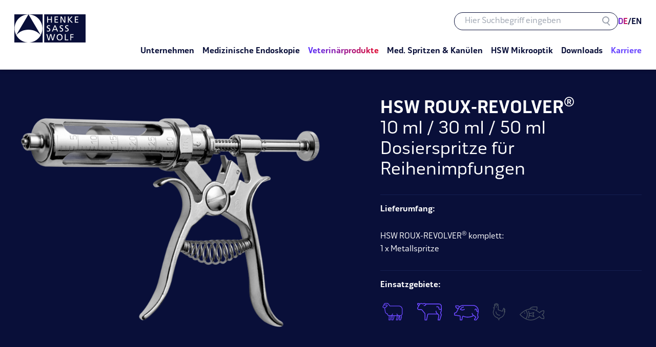

--- FILE ---
content_type: text/html; charset=utf-8
request_url: https://www.henkesasswolf.de/veterinaerprodukte/produkte/injektoren/hsw-roux-revolver/
body_size: 26432
content:
<!DOCTYPE html>
<html lang="de" class="no-js bMobile-0 bIOS-0 sOs-Macintosh sOsV-macOS-Catalina sB-Safari sBV-17.4" >
<head>

<meta charset="utf-8">
<!-- 
	This website is powered by TYPO3 - inspiring people to share!
	TYPO3 is a free open source Content Management Framework initially created by Kasper Skaarhoj and licensed under GNU/GPL.
	TYPO3 is copyright 1998-2026 of Kasper Skaarhoj. Extensions are copyright of their respective owners.
	Information and contribution at https://typo3.org/
-->



<title>HSW ROUX-REVOLVER®</title>
<meta http-equiv="x-ua-compatible" content="IE=edge,chrome=1">
<meta name="generator" content="TYPO3 CMS">
<meta name="viewport" content="width=device-width, initial-scale=1, shrink-to-fit=no">
<meta name="robots" content="index, follow">
<meta name="twitter:card" content="summary">
<meta name="googlebot" content="index, follow">


<link rel="stylesheet" href="/_assets/b48936fb559ce62cf7dcb48fa9c274e1/Assets/Main/Css/main.min.css?1729513015" media="all">







<!--[if IE]><link rel="shortcut icon" href="https://www.henkesasswolf.de/favicon.ico"><![endif]-->
<link rel="icon" type="image/png" sizes="16x16" href="https://www.henkesasswolf.de/favicon-16x16.png">

<link rel="icon" type="image/png" sizes="32x32" href="https://www.henkesasswolf.de/favicon-32x32.png">

<link rel="icon" type="image/png" sizes="96x96" href="https://www.henkesasswolf.de/favicon-96x96.png">

<link rel="icon" type="image/png" sizes="36x36" href="https://www.henkesasswolf.de/android-icon-36x36.png">

<link rel="icon" type="image/png" sizes="48x48" href="https://www.henkesasswolf.de/android-icon-48x48.png">

<link rel="icon" type="image/png" sizes="72x72" href="https://www.henkesasswolf.de/android-icon-72x72.png">

<link rel="icon" type="image/png" sizes="96x96" href="https://www.henkesasswolf.de/android-icon-96x96.png">

<link rel="icon" type="image/png" sizes="144x144" href="https://www.henkesasswolf.de/android-icon-144x144.png">

<link rel="icon" type="image/png" sizes="192x192" href="https://www.henkesasswolf.de/android-icon-192x192.png">

<link rel="apple-touch-icon" sizes="57x57" href="https://www.henkesasswolf.de/apple-icon-57x57.png">

<link rel="apple-touch-icon" sizes="60x60" href="https://www.henkesasswolf.de/apple-icon-60x60.png">

<link rel="apple-touch-icon" sizes="72x72" href="https://www.henkesasswolf.de/apple-icon-72x72.png">

<link rel="apple-touch-icon" sizes="76x76" href="https://www.henkesasswolf.de/apple-icon-76x76.png">

<link rel="apple-touch-icon" sizes="114x114" href="https://www.henkesasswolf.de/apple-icon-114x114.png">

<link rel="apple-touch-icon" sizes="120x120" href="https://www.henkesasswolf.de/apple-icon-120x120.png">

<link rel="apple-touch-icon" sizes="144x144" href="https://www.henkesasswolf.de/apple-icon-144x144.png">

<link rel="apple-touch-icon" sizes="152x152" href="https://www.henkesasswolf.de/apple-icon-152x152.png">

<link rel="apple-touch-icon" sizes="180x180" href="https://www.henkesasswolf.de/apple-icon-180x180.png">

<link rel="apple-touch-icon" sizes="192x192" href="https://www.henkesasswolf.de/apple-icon.png">

<link rel="manifest" href="https://www.henkesasswolf.de/manifest.json">
<meta name="msapplication-TileColor" content="#000000"><meta name="msapplication-TileImage" content="https://www.henkesasswolf.de/ms-icon-144x144.png"><meta name="theme-color" content="#000000">
        <!-- start :: z14 cookiemanager resources -->
        <link rel="stylesheet" href="https://cookiemanager.zwei14.app/css">
        <!-- end :: z14 cookiemanager resources -->
<script type="text/javascript">
    (function(html){html.className = html.className.replace(/\bno-js\b/,'js')})(document.documentElement);
</script>

<script type="text/javascript">
    var kitt3n_bMobile = 0;
</script>

<script type="text/javascript">
    var kitt3n_applicationContext = "Production";
</script>

<link rel="canonical" href="/veterinaerprodukte/produkte/injektoren/hsw-roux-revolver/"/>

<link rel="alternate" hreflang="en-US" href="/en/veterinary/products/injectors/hsw-roux-revolver/"/>
<link rel="alternate" hreflang="de-DE" href="/veterinaerprodukte/produkte/injektoren/hsw-roux-revolver/"/>
<link rel="alternate" hreflang="x-default" href="/en/veterinary/products/injectors/hsw-roux-revolver/"/>
</head>
<body id="page-47" class="be-user- lang- root-1 parent-18 level-4 be-layout-10 fe-layout-0 no-sub">

    
    
    
    

    
    

        
        

        
        
        

        <div class="bg-dark-blue w-screen min-h-screen max-w-full overflow-x-hidden block">
            
            
    
        <!--HEADER START-->
        <header class="bg-white text-dark-blue fixed w-screen z-30 lg:z-40 pr-md xl:pr-0">
            <div class="container max-w-screen-2xl h-20 xl:h-22 flex items-center justify-items-stretch gap-4 px-4 sm:px-xs relative">
                <div class="w-6/12 md:w-2/12 lg:2-2/12  text-dark-blue h-14 xl:h-20 self-center justify-self-start text-left  place-self-start xl:self-end xl:-mb-5 relative">
                    <svg xmlns="http://www.w3.org/2000/svg" xmlns:xlink="http://www.w3.org/1999/xlink" class="hidden">
                        <symbol id="logo" fill="none" viewBox="0 0 324 128" >
                            <g fill="currentColor"> <pathfill="#ffffff" d="M 0,0.00200655 H 324.608 V 128.50668 H 0 Z" /> <path d="m 64.289065,128.03271 c -34.963599,0 -63.30729436,-28.554706 -63.30729436,-63.779105 0,-35.223466 28.34369536,-63.77866513 63.30729436,-63.77866513 34.962533,0 63.306265,28.55519913 63.306265,63.77866513 0,35.224399 -28.343732,63.779105 -63.306265,63.779105 z M 0,0.00200655 V 128.50667 H 128.53906 V 0.00200655 H 0" /> <path d="M 8.5025998,94.553604 C 22.406266,79.508805 42.237999,70.099871 64.252665,70.099871 c 21.988533,0 41.800395,9.388 55.703065,24.404133 h 0.0833 L 64.289065,0.00400655 8.5390665,94.504004 l -0.036467,0.0496 M 205.91866,93.103071 c -6.16,-0.04067 -9.19866,5.2396 -9.19866,10.920269 0,5.55986 2.75866,10.91933 9.19866,10.91933 6.44133,0 9.2,-5.35947 9.2,-10.91933 0,-5.680669 -3.03867,-10.960936 -9.2,-10.920269 M 179.16,67.662938 h 11.11866 L 184.72,53.822805 Z" /> <path d="m 290.83733,13.582673 h -11.64 v 8.1604 h 10.60133 v 3.519866 h -10.60133 v 9.2 h 11.64 v 3.520267 h -15.64 V 10.063473 h 15.64 z m -21.59734,80.000531 h -10.84 v 8.160396 h 10.35867 v 3.51934 h -10.35867 v 12.72029 h -4 V 90.062404 h 14.84 z M 247.71866,37.983206 h -4 V 10.063473 h 4 v 12.2796 l 11.92,-12.2796 h 5.32 l -13.12133,13.199466 14.16133,14.720267 h -5.84133 L 247.71866,24.303073 Z m -10.96,40.479732 c -1.96,0 -3.88,-0.559867 -5.72,-1.159333 l 0.4,-3.7204 c 1.36,0.559866 3.76,1.359466 5.8,1.359466 2.28,0 5.48,-1.279733 5.48,-4.56 0,-6.239599 -12,-4.519199 -12,-13.199466 0,-4.9604 3.92,-7.600533 8.96,-7.600533 1.84,0 4.04,0.3204 5.96,1 l -0.56,3.680267 c -2.04,-0.8 -3.16,-1.159867 -5.24,-1.159867 -2.24,0 -4.88,0.8 -4.88,3.719733 0,5.3604 12,4.119867 12,13.320266 0,5.96 -4.6,8.319867 -10.2,8.319867 z m 8.72,39.520292 H 229.79999 V 90.062404 h 4 v 24.401066 h 11.67867 z m -31.6,-102.960424 h -0.08 v 22.9604 h -4 V 10.063473 h 5.44 l 12.32,22.479599 h 0.08 V 10.063473 h 4 v 27.919733 h -5.12 z m -1.92,63.440132 c -1.96,0 -3.88,-0.559867 -5.72,-1.159333 l 0.4,-3.7204 c 1.36,0.559866 3.76,1.359466 5.8,1.359466 2.28,0 5.48,-1.279733 5.48,-4.56 0,-6.239599 -12,-4.519199 -12,-13.199466 0,-4.9604 3.92,-7.600533 8.96,-7.600533 1.84,0 4.04,0.3204 5.96,1 l -0.56,3.680267 c -2.04,-0.8 -3.16,-1.159867 -5.24,-1.159867 -2.24,0 -4.88,0.8 -4.88,3.719733 0,5.3604 12,4.119867 12,13.320266 0,5.96 -4.6,8.319867 -10.2,8.319867 z m -6.04,40.000502 c -8.52,0 -13.44,-5.9609 -13.44,-14.4401 0,-8.279736 4.96134,-14.440136 13.44,-14.440136 8.48,0 13.44133,6.1604 13.44133,14.440136 0,8.4792 -4.92,14.4401 -13.44133,14.4401 z M 177.88,70.942671 l -2.84134,7.040534 h -4.2 l 11.92,-27.919733 H 186.96 l 11.79866,27.919733 h -4.36 l -2.84,-7.040534 z m -1,47.040559 h -5.16 l -6.08134,-24.400026 h -0.08 L 159.44,117.98323 h -5.36 l -8.44134,-27.920826 h 4.4 L 156.72,113.9832 h 0.08 l 5.95866,-23.920796 H 168.44 l 6.03866,23.920796 h 0.08 L 181.24,90.062404 h 4.24 z M 156.39866,49.582672 c 1.84134,0 4.04134,0.3204 5.96134,1 l -0.56,3.680267 c -2.04134,-0.8 -3.16134,-1.159867 -5.24134,-1.159867 -2.24,0 -4.88,0.8 -4.88,3.719733 0,5.3604 12.00134,4.119867 12.00134,13.320266 0,5.96 -4.6,8.319867 -10.20134,8.319867 -1.95866,0 -3.88,-0.559867 -5.72,-1.159333 l 0.40134,-3.7204 c 1.36,0.559866 3.75866,1.359466 5.79866,1.359466 2.28134,0 5.48134,-1.279733 5.48134,-4.56 0,-6.239599 -12,-4.519199 -12,-13.199466 0,-4.9604 3.92,-7.600533 8.95866,-7.600533 z m -7.08,-39.519199 h 4 v 11.6796 H 166.68 v -11.6796 h 4 v 27.919733 h -4 V 25.262939 h -13.36134 v 12.720267 h -4 z m 33.68,0 h 15.64 v 3.5192 h -11.64 v 8.1604 h 10.6 v 3.519866 h -10.6 v 9.2 h 11.64 v 3.520267 h -15.64 z M 135.62266,0.00200654 V 128.50667 H 324.60799 V 0.00200655 H 135.62266"  /> </g>
                        </symbol>
                    </svg>
                    <!--HOME LINK START-->
                    <a class="inline-flex w-full h-full relative" href="/">
                        <svg class="h-full max-h-[55px] 2xl:max-h-full w-auto " fill="currentColor" viewBox="0 0 324 128">
                            <use xlink:href="#logo" />
                        </svg>
                    </a>
                    <!--HOME LINK END-->
                </div>
                <div class="flex-grow text-right">
                     <!-- render search -->
                    <div class="hidden header-search container mt-4 md:mt-0 md:mb-1.5 max-w-screen-2xl sm:px-xs xl:py-0 px-4 md:flex md:justify-end relative">
                        <div class="search-container relative z-10 cursor-text md:flex md:items-center md:absolute md:top-0 md:right-0 md:left-0 md:bottom-0 md:w-full md:h-full md:max-w-xs md:ml-auto">
                            

    <!-- Searchbox -->
    <div class="tx-indexedsearch-searchbox w-full">
        <form autocomplete="off" method="post" id="tx_indexedsearch" action="/suche/?tx_indexedsearch_pi2%5Baction%5D=search&amp;tx_indexedsearch_pi2%5Bcontroller%5D=Search&amp;cHash=ece51b8135ea63f3dd609134ad79bb52#anchor">
<div>
<input type="hidden" name="tx_indexedsearch_pi2[__referrer][@extension]" value="IndexedSearch" />
<input type="hidden" name="tx_indexedsearch_pi2[__referrer][@controller]" value="Search" />
<input type="hidden" name="tx_indexedsearch_pi2[__referrer][@action]" value="form" />
<input type="hidden" name="tx_indexedsearch_pi2[__referrer][arguments]" value="YTowOnt9486046a6ae857fd5f6d0622f28fd05c903328987" />
<input type="hidden" name="tx_indexedsearch_pi2[__referrer][@request]" value="{&quot;@extension&quot;:&quot;IndexedSearch&quot;,&quot;@controller&quot;:&quot;Search&quot;,&quot;@action&quot;:&quot;form&quot;}8465cf53aef80b41a1df7534a5825aaa354d02d9" />
<input type="hidden" name="tx_indexedsearch_pi2[__trustedProperties]" value="{&quot;search&quot;:{&quot;_sections&quot;:1,&quot;_freeIndexUid&quot;:1,&quot;pointer&quot;:1,&quot;ext&quot;:1,&quot;searchType&quot;:1,&quot;defaultOperand&quot;:1,&quot;mediaType&quot;:1,&quot;sortOrder&quot;:1,&quot;group&quot;:1,&quot;languageUid&quot;:1,&quot;desc&quot;:1,&quot;numberOfResults&quot;:1,&quot;extendedSearch&quot;:1,&quot;sword&quot;:1,&quot;submitButton&quot;:1}}e2ea633e8bdfdecc7234529f35a8b68c1c6d03f8" />
</div>

            <div class="tx-indexedsearch-hidden-fields">
                <input type="hidden" name="tx_indexedsearch_pi2[search][_sections]" value="0" />
                <input id="tx_indexedsearch_freeIndexUid" type="hidden" name="tx_indexedsearch_pi2[search][_freeIndexUid]" value="_" />
                <input id="tx_indexedsearch_pointer" type="hidden" name="tx_indexedsearch_pi2[search][pointer]" value="0" />
                <input type="hidden" name="tx_indexedsearch_pi2[search][ext]" value="" />
                <input type="hidden" name="tx_indexedsearch_pi2[search][searchType]" value="1" />
                <input type="hidden" name="tx_indexedsearch_pi2[search][defaultOperand]" value="0" />
                <input type="hidden" name="tx_indexedsearch_pi2[search][mediaType]" value="-1" />
                <input type="hidden" name="tx_indexedsearch_pi2[search][sortOrder]" value="rank_flag" />
                <input type="hidden" name="tx_indexedsearch_pi2[search][group]" value="" />
                <input type="hidden" name="tx_indexedsearch_pi2[search][languageUid]" value="1" />
                <input type="hidden" name="tx_indexedsearch_pi2[search][desc]" value="" />
                <input type="hidden" name="tx_indexedsearch_pi2[search][numberOfResults]" value="10" />
                <input type="hidden" name="tx_indexedsearch_pi2[search][extendedSearch]" value="" />
            </div>
            <fieldset>
                <div class="tx-indexedsearch-form tx-indexedsearch-search-submit">
                    <div class="tx-indexedsearch-form-wrap">
                        <div class="tx-indexedsearch-form-input">
                            <input placeholder="Hier Suchbegriff eingeben" class="tx-indexedsearch-searchbox-sword search-input w-full leading-5 focus:ring-purple focus-visible:border-purple focus-visible:ring-purple focus-visible:border focus-visible:outline-none focus:border-purple border border-dark-blue rounded-full px-5 py-1" id="tx-indexedsearch-searchbox-sword" type="text" name="tx_indexedsearch_pi2[search][sword]" value="" />
                        </div>
                        <div class="tx-indexedsearch-form-submit absolute top-0 right-0 md:-top-3">
                            <div class="search-icon absolute top-0 right-0 w-10 h-9 md:-top-1 cursor-pointer">
                                <button class="tx-indexedsearch-searchbox-button search-submit absolute top-3.5 left-4" id="tx-indexedsearch-searchbox-button-submit" type="submit" name="tx_indexedsearch_pi2[search][submitButton]" value="Suchen"> 
                                    <span class="search-button absolute whitespace-nowrap top-1/2 left-1/2 transform -translate-x-1/2 -translate-y-1/2 w-3.5 h-3.5 border-2 border-gray-400 rounded-full after:content-[''] after:absolute after:bottom-0.5 after:-right-2 after:border-none after:bg-gray-400 after:w-2 after:h-0.5 after:transform rotate-45">Suchen</span>
                                </button>
                            </div>
                        </div>
                    </div>
                </div>
                
            </fieldset>
            
        </form>
    </div>


                        
                        </div>
                    </div>
                </div>

                

                <div class="flex-grow-0 text-right font-bold uppercase ie:pl-4">
                    
                    <nav role="navigation" class="mb-px pb-px inline-block"><span class="h-full text-transparent bg-clip-text bg-gradient-to-r from-gradient0-from to-gradient0-to">DE</span><span class="text-dark-blue"><a href="/en/veterinary/products/injectors/hsw-roux-revolver/"><span class="text-dark-blue">/</span>EN</a></span></nav>
                </div>
            </div>
        </header>
        <!--HEADER END-->

    
            
        <svg xmlns="http://www.w3.org/2000/svg" xmlns:xlink="http://www.w3.org/1999/xlink" class="hidden">
            <symbol id="burger" fill="none" viewBox="0 0 24 24" stroke="currentColor">
                <path stroke-linecap="round" stroke-linejoin="round" stroke-width="2" d="M4 6h16M4 12h16M4 18h16" />
            </symbol>
            <symbol id="closeburger" fill="none" viewBox="0 0 24 24">
                <path stroke-linecap="round" stroke-linejoin="round" stroke-width="2" d="M6 18L18 6M6 6l12 12" />
            </symbol>
        </svg>

        <!--NAVIGATION START-->
        <input type="checkbox" id="toggleGigantula" class="hidden nextButOneOnChecked:block firstLabelInNextChildOnChecked:hidden lastLabelInNextChildOnChecked:block" name="gigantula" /> 
        <div class="fixed h-7 w-7 top-6 right-7 z-50 text-dark-blue xl:hidden">
            <label for="toggleGigantula" class="absolute inset-0">
                <svg class="h-7 w-7" fill="none" viewBox="0 0 24 24" stroke="currentColor">
                    <use xlink:href="#burger" />
                </svg>
            </label>
            <label for="toggleGigantula" class="absolute inset-0 hidden">
                <svg class="h-7 w-7" fill="none" viewBox="0 0 24 24" stroke="currentColor">
                    <use xlink:href="#closeburger" />
                </svg>
            </label>
        </div>
        
        <section class="hidden xl:block fixed w-screen menu-fixed-height top-20 xl:h-auto bg-white z-40 xl:z-30 xl:top-22 overflow-y-auto xl:overflow-y-visible shadow-none xl:shadow-md">
            
    <a id="c"></a>
    

    <svg xmlns="http://www.w3.org/2000/svg" xmlns:xlink="http://www.w3.org/1999/xlink" class="hidden">
        <defs>
            
        </defs>
    </svg>

   

    
        <input type=radio name="Level0" id="closeSubmenu" class="hidden" />
        <svg xmlns="http://www.w3.org/2000/svg" xmlns:xlink="http://www.w3.org/1999/xlink" class="hidden">
            
            <symbol id="nose" viewBox="0 0 71 22" fill="currentColor">
                <g
                    transform="translate(-99.07209,-107.55791)">
                    <path
                    d="m 99.07209,129.55791 v 0 h 71 c -5.02503,-2.46992 -10.29403,-3.49047 -14.99996,-6.88407 -6.29212,-4.53737 -14.31825,-16.49879 -23.00001,-14.9843 -12.64667,2.20612 -19.09689,19.74711 -33.00003,21.86837 z" />
                </g>
            </symbol>
            <symbol id="close" fill="none" viewBox="0 0 24 24" stroke="currentColor">
                <path
     stroke-width="2.4"
     d="m 9.6,14.399742 2.4,-2.4 m 0,0 2.4,-2.4000005 M 12,11.999742 9.6,9.5997415 m 2.4,2.4000005 2.4,2.4 m 8.4,-2.4 a 10.8,10.800003 0 1 1 -21.5999997,0 10.8,10.800003 0 0 1 21.5999997,0 z"
     id="path2" />
            </symbol>
            <symbol id="component-a" xmlns="http://www.w3.org/2000/svg" viewBox="0 0 20 20" fill="currentColor">
                <path fill-rule='evenodd' d='M12.293 5.293a1 1 0 011.414 0l4 4a1 1 0 010 1.414l-4 4a1 1 0 01-1.414-1.414L14.586 11H3a1 1 0 110-2h11.586l-2.293-2.293a1 1 0 010-1.414z' clip-rule='evenodd' />
            </symbol>
            
        </svg>

         <!-- render search -->
         <div class="header-search container mt-4 mb-1.5 max-w-screen-2xl sm:px-xs px-4 flex md:hidden justify-end relative">
            <div class="search-container relative z-10 cursor-text flex items-center w-full">
                

    <!-- Searchbox -->
    <div class="tx-indexedsearch-searchbox w-full">
        <form autocomplete="off" method="post" id="tx_indexedsearch" action="/suche/?tx_indexedsearch_pi2%5Baction%5D=search&amp;tx_indexedsearch_pi2%5Bcontroller%5D=Search&amp;cHash=ece51b8135ea63f3dd609134ad79bb52#anchor">
<div>
<input type="hidden" name="tx_indexedsearch_pi2[__referrer][@extension]" value="IndexedSearch" />
<input type="hidden" name="tx_indexedsearch_pi2[__referrer][@controller]" value="Search" />
<input type="hidden" name="tx_indexedsearch_pi2[__referrer][@action]" value="form" />
<input type="hidden" name="tx_indexedsearch_pi2[__referrer][arguments]" value="YTowOnt9486046a6ae857fd5f6d0622f28fd05c903328987" />
<input type="hidden" name="tx_indexedsearch_pi2[__referrer][@request]" value="{&quot;@extension&quot;:&quot;IndexedSearch&quot;,&quot;@controller&quot;:&quot;Search&quot;,&quot;@action&quot;:&quot;form&quot;}8465cf53aef80b41a1df7534a5825aaa354d02d9" />
<input type="hidden" name="tx_indexedsearch_pi2[__trustedProperties]" value="{&quot;search&quot;:{&quot;_sections&quot;:1,&quot;_freeIndexUid&quot;:1,&quot;pointer&quot;:1,&quot;ext&quot;:1,&quot;searchType&quot;:1,&quot;defaultOperand&quot;:1,&quot;mediaType&quot;:1,&quot;sortOrder&quot;:1,&quot;group&quot;:1,&quot;languageUid&quot;:1,&quot;desc&quot;:1,&quot;numberOfResults&quot;:1,&quot;extendedSearch&quot;:1,&quot;sword&quot;:1,&quot;submitButton&quot;:1}}e2ea633e8bdfdecc7234529f35a8b68c1c6d03f8" />
</div>

            <div class="tx-indexedsearch-hidden-fields">
                <input type="hidden" name="tx_indexedsearch_pi2[search][_sections]" value="0" />
                <input id="tx_indexedsearch_freeIndexUid" type="hidden" name="tx_indexedsearch_pi2[search][_freeIndexUid]" value="_" />
                <input id="tx_indexedsearch_pointer" type="hidden" name="tx_indexedsearch_pi2[search][pointer]" value="0" />
                <input type="hidden" name="tx_indexedsearch_pi2[search][ext]" value="" />
                <input type="hidden" name="tx_indexedsearch_pi2[search][searchType]" value="1" />
                <input type="hidden" name="tx_indexedsearch_pi2[search][defaultOperand]" value="0" />
                <input type="hidden" name="tx_indexedsearch_pi2[search][mediaType]" value="-1" />
                <input type="hidden" name="tx_indexedsearch_pi2[search][sortOrder]" value="rank_flag" />
                <input type="hidden" name="tx_indexedsearch_pi2[search][group]" value="" />
                <input type="hidden" name="tx_indexedsearch_pi2[search][languageUid]" value="1" />
                <input type="hidden" name="tx_indexedsearch_pi2[search][desc]" value="" />
                <input type="hidden" name="tx_indexedsearch_pi2[search][numberOfResults]" value="10" />
                <input type="hidden" name="tx_indexedsearch_pi2[search][extendedSearch]" value="" />
            </div>
            <fieldset>
                <div class="tx-indexedsearch-form tx-indexedsearch-search-submit">
                    <div class="tx-indexedsearch-form-wrap">
                        <div class="tx-indexedsearch-form-input">
                            <input placeholder="Hier Suchbegriff eingeben" class="tx-indexedsearch-searchbox-sword search-input w-full leading-5 focus:ring-purple focus-visible:border-purple focus-visible:ring-purple focus-visible:border focus-visible:outline-none focus:border-purple border border-dark-blue rounded-full px-5 py-1" id="tx-indexedsearch-searchbox-sword" type="text" name="tx_indexedsearch_pi2[search][sword]" value="" />
                        </div>
                        <div class="tx-indexedsearch-form-submit absolute top-0 right-0 md:-top-3">
                            <div class="search-icon absolute top-0 right-0 w-10 h-9 md:-top-1 cursor-pointer">
                                <button class="tx-indexedsearch-searchbox-button search-submit absolute top-3.5 left-4" id="tx-indexedsearch-searchbox-button-submit" type="submit" name="tx_indexedsearch_pi2[search][submitButton]" value="Suchen"> 
                                    <span class="search-button absolute whitespace-nowrap top-1/2 left-1/2 transform -translate-x-1/2 -translate-y-1/2 w-3.5 h-3.5 border-2 border-gray-400 rounded-full after:content-[''] after:absolute after:bottom-0.5 after:-right-2 after:border-none after:bg-gray-400 after:w-2 after:h-0.5 after:transform rotate-45">Suchen</span>
                                </button>
                            </div>
                        </div>
                    </div>
                </div>
                
            </fieldset>
            
        </form>
    </div>


                        
            </div>
        </div>

        <ul class="container max-w-screen-2xl py-xs xl:py-0 px-4 sm:px-xs xl:flex xl:justify-end xl:h-12 relative">
            
                <li class="ml-0 md:ml-4 xl:ml-xs_ pl-0 list-none xl:inline-flex text-dark-blue">
                    
    
    
    <!--LINK LVL0 START-->
    
            <input class="component-input0" type="radio" id="page19" name="Level0" />
            <a class="component-a0" href="javascript:document.getElementById('page19').click();">
                <label class="component-label0" for="page19" title="Unternehmen">
                    <span class="">Unternehmen</span>
                    <svg class="h-[22px] w-[71px] left-[50%] ml-[-35px] absolute bottom-0 hidden" xmlns="http://www.w3.org/2000/svg" xmlns:xlink="http://www.w3.org/1999/xlink"><use xlink:href="#nose" /></svg>
                </label>
                <label class="component-label0a" for="closeSubmenu" title="Unternehmen">
                    <span class="">Unternehmen</span>
                    <svg class="h-[22px] w-[71px] left-[50%] ml-[-35px] absolute bottom-0" xmlns="http://www.w3.org/2000/svg" xmlns:xlink="http://www.w3.org/1999/xlink"><use xlink:href="#nose" /></svg>
                </label>
            </a>
        
    <!--LINK LVL0 END-->


                    
                        <section class="xl:fixed-height xl:container xl:max-w-screen-2xl text-white w-full left-0 top-12 z-30 xl:absolute xl:py-lg bg-dark-blue xl:bg-transparent xl:max-h-screen hidden xl:overflow-y-auto p-4 xl:p-0 mb-4 xl:mb-0
                        
                        "><!-- xl:before:absolute xl:before:empty-content xl:before:h-full xl:before:w-50vw xl:before:left-6/12 xl:before:bg-dark-blue xl:before:top-0 xl:before:-z-1
                            xl:after:absolute xl:after:empty-content xl:after:h-full xl:after:w-50vw xl:after:right-6/12 xl:after:bg-dark-blue xl:after:top-0 xl:after:-z-1-->
                            <label for="closeSubmenu" class="hidden xl:flex items-center absolute right-xs top-6 z-50 text-purple cursor-pointer font-bold">
                                <span>
                                    close&nbsp;</span>
                                <span> <svg xmlns="http://www.w3.org/2000/svg" class="min-w-7 min-h-7 h-7 w-7" fill="none" stroke="currentColor">
                                    <use xlink:href="#close" />
                                </svg></span>
                            </label>
                            

    
        <ul class="pt-2 xl:pt-0 xl:mx-xs xl:w-4/12 ">
            
                <li class="ml-0 pl-0 list-none mb-3 xl:pr-sm">
                    

    
    
    

    <!--LINK LVL1 START-->
    
            <a class="component-a1a" href="/unternehmen/qualitaetsversprechen/" title="Qualitätsversprechen">
                <span class=""><!--REPLACE START-->Qualitätsversprechen<!--REPLACE END--></span>
            </a>
        
    <!--LINK LVL1 END-->


                    <section class="xl:w-8/12 xl:left-4/12 pt-4 xl:pt-lg pl-4 xl:pl-0 xl:top-0 xl:absolute hidden">
                        

    


                        
                        
                                
                            
                        
                        <div class="ml-0 pl-0 list-none mb-3 xl:px-xs">
                            <a href="/unternehmen/qualitaetsversprechen/" class="group transition-all duration-500 hover:transition-all hover:duration-500 font-bold text-purple hover:text-gradient0-from relative inline-flex items-center">
    <svg xmlns='http://www.w3.org/2000/svg' class='-ml-0.5 mr-2 h-5 w-5 min-h-5 min-w-5' viewBox='0 0 20 20' fill='currentColor'><path fill-rule='evenodd' d='M12.293 5.293a1 1 0 011.414 0l4 4a1 1 0 010 1.414l-4 4a1 1 0 01-1.414-1.414L14.586 11H3a1 1 0 110-2h11.586l-2.293-2.293a1 1 0 010-1.414z' clip-rule='evenodd' /></svg>
    <span class="transition-all duration-500 group-hover:transition-all group-hover:duration-500 text-purple group-hover:text-transparent bg-clip-text group-hover:bg-clip-text bg-gradient-to-r from-purple to-purple hover:bg-gradient-to-r group-hover:from-gradient0-from group-hover:to-gradient0-to">Qualitätsversprechen</span>
</a>
                        </div>
                    
                    </section>
                </li>
            
                <li class="ml-0 pl-0 list-none mb-3 xl:pr-sm">
                    

    
    
    

    <!--LINK LVL1 START-->
    
            <a class="component-a1a" href="/unternehmen/aktuelles/" title="Aktuelles">
                <span class=""><!--REPLACE START-->Aktuelles<!--REPLACE END--></span>
            </a>
        
    <!--LINK LVL1 END-->


                    <section class="xl:w-8/12 xl:left-4/12 pt-4 xl:pt-lg pl-4 xl:pl-0 xl:top-0 xl:absolute hidden">
                        

    


                        
                        
                                
                            
                        
                        <div class="ml-0 pl-0 list-none mb-3 xl:px-xs">
                            <a href="/unternehmen/aktuelles/" class="group transition-all duration-500 hover:transition-all hover:duration-500 font-bold text-purple hover:text-gradient0-from relative inline-flex items-center">
    <svg xmlns='http://www.w3.org/2000/svg' class='-ml-0.5 mr-2 h-5 w-5 min-h-5 min-w-5' viewBox='0 0 20 20' fill='currentColor'><path fill-rule='evenodd' d='M12.293 5.293a1 1 0 011.414 0l4 4a1 1 0 010 1.414l-4 4a1 1 0 01-1.414-1.414L14.586 11H3a1 1 0 110-2h11.586l-2.293-2.293a1 1 0 010-1.414z' clip-rule='evenodd' /></svg>
    <span class="transition-all duration-500 group-hover:transition-all group-hover:duration-500 text-purple group-hover:text-transparent bg-clip-text group-hover:bg-clip-text bg-gradient-to-r from-purple to-purple hover:bg-gradient-to-r group-hover:from-gradient0-from group-hover:to-gradient0-to">Aktuelles</span>
</a>
                        </div>
                    
                    </section>
                </li>
            
                <li class="ml-0 pl-0 list-none mb-3 xl:pr-sm">
                    

    
    
    

    <!--LINK LVL1 START-->
    
            <a class="component-a1a" href="/unternehmen/weltweite-praesenz/" title="Weltweite Präsenz">
                <span class=""><!--REPLACE START-->Weltweite Präsenz<!--REPLACE END--></span>
            </a>
        
    <!--LINK LVL1 END-->


                    <section class="xl:w-8/12 xl:left-4/12 pt-4 xl:pt-lg pl-4 xl:pl-0 xl:top-0 xl:absolute hidden">
                        

    


                        
                        
                                
                            
                        
                        <div class="ml-0 pl-0 list-none mb-3 xl:px-xs">
                            <a href="/unternehmen/weltweite-praesenz/" class="group transition-all duration-500 hover:transition-all hover:duration-500 font-bold text-purple hover:text-gradient0-from relative inline-flex items-center">
    <svg xmlns='http://www.w3.org/2000/svg' class='-ml-0.5 mr-2 h-5 w-5 min-h-5 min-w-5' viewBox='0 0 20 20' fill='currentColor'><path fill-rule='evenodd' d='M12.293 5.293a1 1 0 011.414 0l4 4a1 1 0 010 1.414l-4 4a1 1 0 01-1.414-1.414L14.586 11H3a1 1 0 110-2h11.586l-2.293-2.293a1 1 0 010-1.414z' clip-rule='evenodd' /></svg>
    <span class="transition-all duration-500 group-hover:transition-all group-hover:duration-500 text-purple group-hover:text-transparent bg-clip-text group-hover:bg-clip-text bg-gradient-to-r from-purple to-purple hover:bg-gradient-to-r group-hover:from-gradient0-from group-hover:to-gradient0-to">Weltweite Präsenz</span>
</a>
                        </div>
                    
                    </section>
                </li>
            
                <li class="ml-0 pl-0 list-none mb-3 xl:pr-sm">
                    

    
    
    

    <!--LINK LVL1 START-->
    
            <a class="component-a1a" href="/unternehmen/geschichte/" title="Geschichte">
                <span class=""><!--REPLACE START-->Geschichte<!--REPLACE END--></span>
            </a>
        
    <!--LINK LVL1 END-->


                    <section class="xl:w-8/12 xl:left-4/12 pt-4 xl:pt-lg pl-4 xl:pl-0 xl:top-0 xl:absolute hidden">
                        

    


                        
                        
                                
                            
                        
                        <div class="ml-0 pl-0 list-none mb-3 xl:px-xs">
                            <a href="/unternehmen/geschichte/" class="group transition-all duration-500 hover:transition-all hover:duration-500 font-bold text-purple hover:text-gradient0-from relative inline-flex items-center">
    <svg xmlns='http://www.w3.org/2000/svg' class='-ml-0.5 mr-2 h-5 w-5 min-h-5 min-w-5' viewBox='0 0 20 20' fill='currentColor'><path fill-rule='evenodd' d='M12.293 5.293a1 1 0 011.414 0l4 4a1 1 0 010 1.414l-4 4a1 1 0 01-1.414-1.414L14.586 11H3a1 1 0 110-2h11.586l-2.293-2.293a1 1 0 010-1.414z' clip-rule='evenodd' /></svg>
    <span class="transition-all duration-500 group-hover:transition-all group-hover:duration-500 text-purple group-hover:text-transparent bg-clip-text group-hover:bg-clip-text bg-gradient-to-r from-purple to-purple hover:bg-gradient-to-r group-hover:from-gradient0-from group-hover:to-gradient0-to">Geschichte</span>
</a>
                        </div>
                    
                    </section>
                </li>
            
                <li class="ml-0 pl-0 list-none mb-3 xl:pr-sm">
                    

    
    
    

    <!--LINK LVL1 START-->
    
            <a class="component-a1a" href="/unternehmen/kontakt/" title="Kontakt">
                <span class=""><!--REPLACE START-->Kontakt<!--REPLACE END--></span>
            </a>
        
    <!--LINK LVL1 END-->


                    <section class="xl:w-8/12 xl:left-4/12 pt-4 xl:pt-lg pl-4 xl:pl-0 xl:top-0 xl:absolute hidden">
                        

    


                        
                        
                                
                            
                        
                        <div class="ml-0 pl-0 list-none mb-3 xl:px-xs">
                            <a href="/unternehmen/kontakt/" class="group transition-all duration-500 hover:transition-all hover:duration-500 font-bold text-purple hover:text-gradient0-from relative inline-flex items-center">
    <svg xmlns='http://www.w3.org/2000/svg' class='-ml-0.5 mr-2 h-5 w-5 min-h-5 min-w-5' viewBox='0 0 20 20' fill='currentColor'><path fill-rule='evenodd' d='M12.293 5.293a1 1 0 011.414 0l4 4a1 1 0 010 1.414l-4 4a1 1 0 01-1.414-1.414L14.586 11H3a1 1 0 110-2h11.586l-2.293-2.293a1 1 0 010-1.414z' clip-rule='evenodd' /></svg>
    <span class="transition-all duration-500 group-hover:transition-all group-hover:duration-500 text-purple group-hover:text-transparent bg-clip-text group-hover:bg-clip-text bg-gradient-to-r from-purple to-purple hover:bg-gradient-to-r group-hover:from-gradient0-from group-hover:to-gradient0-to">Kontakt</span>
</a>
                        </div>
                    
                    </section>
                </li>
            
                <li class="ml-0 pl-0 list-none mb-3 xl:pr-sm">
                    

    
    
    

    <!--LINK LVL1 START-->
    
            <a class="component-a1a" href="/unternehmen/compliance/hinweisgebersystem/" title="Compliance">
                <span class=""><!--REPLACE START-->Compliance<!--REPLACE END--></span>
            </a>
        
    <!--LINK LVL1 END-->


                    <section class="xl:w-8/12 xl:left-4/12 pt-4 xl:pt-lg pl-4 xl:pl-0 xl:top-0 xl:absolute hidden">
                        

    


                        
                        
                                
                            
                        
                        <div class="ml-0 pl-0 list-none mb-3 xl:px-xs">
                            <a href="/unternehmen/compliance/hinweisgebersystem/" class="group transition-all duration-500 hover:transition-all hover:duration-500 font-bold text-purple hover:text-gradient0-from relative inline-flex items-center">
    <svg xmlns='http://www.w3.org/2000/svg' class='-ml-0.5 mr-2 h-5 w-5 min-h-5 min-w-5' viewBox='0 0 20 20' fill='currentColor'><path fill-rule='evenodd' d='M12.293 5.293a1 1 0 011.414 0l4 4a1 1 0 010 1.414l-4 4a1 1 0 01-1.414-1.414L14.586 11H3a1 1 0 110-2h11.586l-2.293-2.293a1 1 0 010-1.414z' clip-rule='evenodd' /></svg>
    <span class="transition-all duration-500 group-hover:transition-all group-hover:duration-500 text-purple group-hover:text-transparent bg-clip-text group-hover:bg-clip-text bg-gradient-to-r from-purple to-purple hover:bg-gradient-to-r group-hover:from-gradient0-from group-hover:to-gradient0-to">Compliance</span>
</a>
                        </div>
                    
                    </section>
                </li>
            
        </ul>
    


                            
                        </section>
                        <div class="xl:fixed-height xl:container xl:max-w-screen-2xl w-full left-0 top-12 z-20 xl:absolute xl:py-sm bg-transparent xl:bg-dark-blue max-h-screen xl:before:absolute xl:before:empty-content xl:before:h-full xl:before:w-50vw xl:before:left-6/12 xl:before:bg-dark-blue xl:before:top-0 xl:before:-z-1 xl:after:absolute xl:after:empty-content xl:after:h-full xl:after:w-50vw xl:after:right-6/12 xl:after:bg-dark-blue xl:after:top-0 xl:after:-z-1 hidden opacity-98"></div>
                    
                </li>
            
                <li class="ml-0 md:ml-4 xl:ml-xs_ pl-0 list-none xl:inline-flex text-dark-blue">
                    
    
    
    <!--LINK LVL0 START-->
    
            <input class="component-input0" type="radio" id="page12" name="Level0" />
            <a class="component-a0" href="javascript:document.getElementById('page12').click();">
                <label class="component-label0" for="page12" title="Medizinische Endoskopie">
                    <span class="">Medizinische Endoskopie</span>
                    <svg class="h-[22px] w-[71px] left-[50%] ml-[-35px] absolute bottom-0 hidden" xmlns="http://www.w3.org/2000/svg" xmlns:xlink="http://www.w3.org/1999/xlink"><use xlink:href="#nose" /></svg>
                </label>
                <label class="component-label0a" for="closeSubmenu" title="Medizinische Endoskopie">
                    <span class="">Medizinische Endoskopie</span>
                    <svg class="h-[22px] w-[71px] left-[50%] ml-[-35px] absolute bottom-0" xmlns="http://www.w3.org/2000/svg" xmlns:xlink="http://www.w3.org/1999/xlink"><use xlink:href="#nose" /></svg>
                </label>
            </a>
        
    <!--LINK LVL0 END-->


                    
                        <section class="xl:fixed-height xl:container xl:max-w-screen-2xl text-white w-full left-0 top-12 z-30 xl:absolute xl:py-lg bg-dark-blue xl:bg-transparent xl:max-h-screen hidden xl:overflow-y-auto p-4 xl:p-0 mb-4 xl:mb-0
                        
                        "><!-- xl:before:absolute xl:before:empty-content xl:before:h-full xl:before:w-50vw xl:before:left-6/12 xl:before:bg-dark-blue xl:before:top-0 xl:before:-z-1
                            xl:after:absolute xl:after:empty-content xl:after:h-full xl:after:w-50vw xl:after:right-6/12 xl:after:bg-dark-blue xl:after:top-0 xl:after:-z-1-->
                            <label for="closeSubmenu" class="hidden xl:flex items-center absolute right-xs top-6 z-50 text-purple cursor-pointer font-bold">
                                <span>
                                    close&nbsp;</span>
                                <span> <svg xmlns="http://www.w3.org/2000/svg" class="min-w-7 min-h-7 h-7 w-7" fill="none" stroke="currentColor">
                                    <use xlink:href="#close" />
                                </svg></span>
                            </label>
                            

    
        <ul class="pt-2 xl:pt-0 xl:mx-xs xl:w-4/12 ">
            
                <li class="ml-0 pl-0 list-none mb-3 xl:pr-sm">
                    

    
    
    

    <!--LINK LVL1 START-->
    
            <input class="component-input1" type="radio" id="page21" name="Level1"  />
            <a class="component-a1 group" href="javascript:document.getElementById('page21').click();">
                <label class="cursor-pointer pointer-events-auto flex justify-between items-center" for="page21" title="Produktlinien">
                    <span class="">Produktlinien</span>
                    <span class="group-hover:text-gradient0-to group-focus:text-gradient0-to duration-500 group-hover:duration-700 group-hover:delay-150 transition-all group-hover:transition-all">
                        <svg xmlns='http://www.w3.org/2000/svg' class='h-8 w-8 min-h-8 min-w-8' viewBox='0 0 20 20' fill='currentColor'>
                            <use xlink:href="#component-a" /></svg>
                    </span>
                </label>
                
            </a>
        
    <!--LINK LVL1 END-->


                    <section class="xl:w-8/12 xl:left-4/12 pt-4 xl:pt-lg pl-4 xl:pl-0 xl:top-0 xl:absolute hidden">
                        

    
        <ul class="pt-2 xl:pt-0 xl:mx-xs xl:w-5/12 ">
            
                <li class="ml-0 pl-0 list-none mb-3 xl:pr-sm">
                    

    
    
    

    <!--LINK LVL2 START-->
    
            <a class="component-a2a" href="/medizinische-endoskopie/produktlinien/arthroskopie/" title="Arthroskopie">
                <span class=""><!--REPLACE START-->Arthroskopie<!--REPLACE END--></span>
            </a>
        
    <!--LINK LVL2 END-->


                    <section class="xl:w-7/12 xl:left-5/12 pt-4 xl:pt-lg pl-4 xl:pl-0 xl:top-0 xl:absolute hidden pr-4_ ">
                        

    


                        
                        
                                
                            
                        
                        <div class="ml-0 pl-0 list-none mb-3 xl:px-xs">
                            <a href="/medizinische-endoskopie/produktlinien/arthroskopie/" class="group transition-all duration-500 hover:transition-all hover:duration-500 font-bold text-purple hover:text-gradient0-from relative inline-flex items-center">
    <svg xmlns='http://www.w3.org/2000/svg' class='-ml-0.5 mr-2 h-5 w-5 min-h-5 min-w-5' viewBox='0 0 20 20' fill='currentColor'><path fill-rule='evenodd' d='M12.293 5.293a1 1 0 011.414 0l4 4a1 1 0 010 1.414l-4 4a1 1 0 01-1.414-1.414L14.586 11H3a1 1 0 110-2h11.586l-2.293-2.293a1 1 0 010-1.414z' clip-rule='evenodd' /></svg>
    <span class="transition-all duration-500 group-hover:transition-all group-hover:duration-500 text-purple group-hover:text-transparent bg-clip-text group-hover:bg-clip-text bg-gradient-to-r from-purple to-purple hover:bg-gradient-to-r group-hover:from-gradient0-from group-hover:to-gradient0-to">zur Produktlinie</span>
</a>
                        </div>
                    
                    </section>
                </li>
            
                <li class="ml-0 pl-0 list-none mb-3 xl:pr-sm">
                    

    
    
    

    <!--LINK LVL2 START-->
    
            <a class="component-a2a" href="/medizinische-endoskopie/produktlinien/laparoskopie/" title="Laparoskopie">
                <span class=""><!--REPLACE START-->Laparoskopie<!--REPLACE END--></span>
            </a>
        
    <!--LINK LVL2 END-->


                    <section class="xl:w-7/12 xl:left-5/12 pt-4 xl:pt-lg pl-4 xl:pl-0 xl:top-0 xl:absolute hidden pr-4_ ">
                        

    


                        
                        
                                
                            
                        
                        <div class="ml-0 pl-0 list-none mb-3 xl:px-xs">
                            <a href="/medizinische-endoskopie/produktlinien/laparoskopie/" class="group transition-all duration-500 hover:transition-all hover:duration-500 font-bold text-purple hover:text-gradient0-from relative inline-flex items-center">
    <svg xmlns='http://www.w3.org/2000/svg' class='-ml-0.5 mr-2 h-5 w-5 min-h-5 min-w-5' viewBox='0 0 20 20' fill='currentColor'><path fill-rule='evenodd' d='M12.293 5.293a1 1 0 011.414 0l4 4a1 1 0 010 1.414l-4 4a1 1 0 01-1.414-1.414L14.586 11H3a1 1 0 110-2h11.586l-2.293-2.293a1 1 0 010-1.414z' clip-rule='evenodd' /></svg>
    <span class="transition-all duration-500 group-hover:transition-all group-hover:duration-500 text-purple group-hover:text-transparent bg-clip-text group-hover:bg-clip-text bg-gradient-to-r from-purple to-purple hover:bg-gradient-to-r group-hover:from-gradient0-from group-hover:to-gradient0-to">zur Produktlinie</span>
</a>
                        </div>
                    
                    </section>
                </li>
            
                <li class="ml-0 pl-0 list-none mb-3 xl:pr-sm">
                    

    
    
    

    <!--LINK LVL2 START-->
    
            <input class="component-input2" type="radio" id="page136" name="Level2"  />
            <a class="component-a2 group" href="javascript:document.getElementById('page136').click();">
                <label class="cursor-pointer pointer-events-auto flex justify-between items-center" for="page136" title="HNO">
                    <span class="">HNO</span>
                    <span class="group-hover:text-gradient0-to duration-500 group-hover:duration-700 group-hover:delay-150 transition-all group-hover:transition-all">
                        <svg xmlns='http://www.w3.org/2000/svg' class='h-6 w-6 min-h-5 min-w-5' viewBox='0 0 20 20' fill='currentColor'>
                            <use xlink:href="#component-a" /></svg>
                    </span>
                </label>
            </a>
        
    <!--LINK LVL2 END-->


                    <section class="xl:w-7/12 xl:left-5/12 pt-4 xl:pt-lg pl-4 xl:pl-0 xl:top-0 xl:absolute hidden pr-4_ ">
                        

    
        <ul class="pt-4 xl:pt-0 xl:w-full ">
            

                
                

                <li class="ml-0 pl-0 list-none mb-3 xl:px-xs">
                    <!--LINK LVL3 START-->
                    <a href="/medizinische-endoskopie/produktlinien/hno/starre-endoskope/" class="component-a3 group">
                        <div class="cursor-pointer pointer-events-auto flex justify-between items-center" for="page137" href="/medizinische-endoskopie/produktlinien/hno/starre-endoskope/" title="Starre Endoskope">
                            <span class="">Starre Endoskope</span>
                            <span class="group-hover:text-gradient0-to duration-500 group-hover:duration-700 group-hover:delay-150 transition-all group-hover:transition-all">
                                <svg xmlns='http://www.w3.org/2000/svg' class='h-6 w-6 min-h-5 min-w-5' viewBox='0 0 20 20' fill='currentColor'><use xlink:href="#component-a" /></svg>
                            </span>
                        </div>
                    </a>
                    <!--LINK LVL3 END-->
                </li>
            
        </ul>
    


                        
                        
                                
                            
                        
                        <div class="ml-0 pl-0 list-none mb-3 xl:px-xs">
                            <a href="/medizinische-endoskopie/produktlinien/hno/" class="group transition-all duration-500 hover:transition-all hover:duration-500 font-bold text-purple hover:text-gradient0-from relative inline-flex items-center">
    <svg xmlns='http://www.w3.org/2000/svg' class='-ml-0.5 mr-2 h-5 w-5 min-h-5 min-w-5' viewBox='0 0 20 20' fill='currentColor'><path fill-rule='evenodd' d='M12.293 5.293a1 1 0 011.414 0l4 4a1 1 0 010 1.414l-4 4a1 1 0 01-1.414-1.414L14.586 11H3a1 1 0 110-2h11.586l-2.293-2.293a1 1 0 010-1.414z' clip-rule='evenodd' /></svg>
    <span class="transition-all duration-500 group-hover:transition-all group-hover:duration-500 text-purple group-hover:text-transparent bg-clip-text group-hover:bg-clip-text bg-gradient-to-r from-purple to-purple hover:bg-gradient-to-r group-hover:from-gradient0-from group-hover:to-gradient0-to">zur Produktlinie</span>
</a>
                        </div>
                    
                    </section>
                </li>
            
                <li class="ml-0 pl-0 list-none mb-3 xl:pr-sm">
                    

    
    
    

    <!--LINK LVL2 START-->
    
            <a class="component-a2a" href="/medizinische-endoskopie/produktlinien/gynaekologie/" title="Gynäkologie">
                <span class=""><!--REPLACE START-->Gynäkologie<!--REPLACE END--></span>
            </a>
        
    <!--LINK LVL2 END-->


                    <section class="xl:w-7/12 xl:left-5/12 pt-4 xl:pt-lg pl-4 xl:pl-0 xl:top-0 xl:absolute hidden pr-4_ ">
                        

    


                        
                        
                                
                            
                        
                        <div class="ml-0 pl-0 list-none mb-3 xl:px-xs">
                            <a href="/medizinische-endoskopie/produktlinien/gynaekologie/" class="group transition-all duration-500 hover:transition-all hover:duration-500 font-bold text-purple hover:text-gradient0-from relative inline-flex items-center">
    <svg xmlns='http://www.w3.org/2000/svg' class='-ml-0.5 mr-2 h-5 w-5 min-h-5 min-w-5' viewBox='0 0 20 20' fill='currentColor'><path fill-rule='evenodd' d='M12.293 5.293a1 1 0 011.414 0l4 4a1 1 0 010 1.414l-4 4a1 1 0 01-1.414-1.414L14.586 11H3a1 1 0 110-2h11.586l-2.293-2.293a1 1 0 010-1.414z' clip-rule='evenodd' /></svg>
    <span class="transition-all duration-500 group-hover:transition-all group-hover:duration-500 text-purple group-hover:text-transparent bg-clip-text group-hover:bg-clip-text bg-gradient-to-r from-purple to-purple hover:bg-gradient-to-r group-hover:from-gradient0-from group-hover:to-gradient0-to">zur Produktlinie</span>
</a>
                        </div>
                    
                    </section>
                </li>
            
                <li class="ml-0 pl-0 list-none mb-3 xl:pr-sm">
                    

    
    
    

    <!--LINK LVL2 START-->
    
            <a class="component-a2a" href="/medizinische-endoskopie/produktlinien/urologie/" title="Urologie">
                <span class=""><!--REPLACE START-->Urologie<!--REPLACE END--></span>
            </a>
        
    <!--LINK LVL2 END-->


                    <section class="xl:w-7/12 xl:left-5/12 pt-4 xl:pt-lg pl-4 xl:pl-0 xl:top-0 xl:absolute hidden pr-4_ ">
                        

    


                        
                        
                                
                            
                        
                        <div class="ml-0 pl-0 list-none mb-3 xl:px-xs">
                            <a href="/medizinische-endoskopie/produktlinien/urologie/" class="group transition-all duration-500 hover:transition-all hover:duration-500 font-bold text-purple hover:text-gradient0-from relative inline-flex items-center">
    <svg xmlns='http://www.w3.org/2000/svg' class='-ml-0.5 mr-2 h-5 w-5 min-h-5 min-w-5' viewBox='0 0 20 20' fill='currentColor'><path fill-rule='evenodd' d='M12.293 5.293a1 1 0 011.414 0l4 4a1 1 0 010 1.414l-4 4a1 1 0 01-1.414-1.414L14.586 11H3a1 1 0 110-2h11.586l-2.293-2.293a1 1 0 010-1.414z' clip-rule='evenodd' /></svg>
    <span class="transition-all duration-500 group-hover:transition-all group-hover:duration-500 text-purple group-hover:text-transparent bg-clip-text group-hover:bg-clip-text bg-gradient-to-r from-purple to-purple hover:bg-gradient-to-r group-hover:from-gradient0-from group-hover:to-gradient0-to">zur Produktlinie</span>
</a>
                        </div>
                    
                    </section>
                </li>
            
                <li class="ml-0 pl-0 list-none mb-3 xl:pr-sm">
                    

    
    
    

    <!--LINK LVL2 START-->
    
            <a class="component-a2a" href="/medizinische-endoskopie/produktlinien/produktpalette-wenkert/" title="Produktpalette Wenkert">
                <span class=""><!--REPLACE START-->Produktpalette Wenkert<!--REPLACE END--></span>
            </a>
        
    <!--LINK LVL2 END-->


                    <section class="xl:w-7/12 xl:left-5/12 pt-4 xl:pt-lg pl-4 xl:pl-0 xl:top-0 xl:absolute hidden pr-4_ ">
                        

    


                        
                        
                                
                            
                        
                        <div class="ml-0 pl-0 list-none mb-3 xl:px-xs">
                            <a href="/medizinische-endoskopie/produktlinien/produktpalette-wenkert/" class="group transition-all duration-500 hover:transition-all hover:duration-500 font-bold text-purple hover:text-gradient0-from relative inline-flex items-center">
    <svg xmlns='http://www.w3.org/2000/svg' class='-ml-0.5 mr-2 h-5 w-5 min-h-5 min-w-5' viewBox='0 0 20 20' fill='currentColor'><path fill-rule='evenodd' d='M12.293 5.293a1 1 0 011.414 0l4 4a1 1 0 010 1.414l-4 4a1 1 0 01-1.414-1.414L14.586 11H3a1 1 0 110-2h11.586l-2.293-2.293a1 1 0 010-1.414z' clip-rule='evenodd' /></svg>
    <span class="transition-all duration-500 group-hover:transition-all group-hover:duration-500 text-purple group-hover:text-transparent bg-clip-text group-hover:bg-clip-text bg-gradient-to-r from-purple to-purple hover:bg-gradient-to-r group-hover:from-gradient0-from group-hover:to-gradient0-to">zur Produktlinie</span>
</a>
                        </div>
                    
                    </section>
                </li>
            
        </ul>
    


                        
                        
                                
                            
                        
                        <div class="ml-0 pl-0 list-none mb-3 xl:px-xs">
                            <a href="/medizinische-endoskopie/produktlinien/" class="group transition-all duration-500 hover:transition-all hover:duration-500 font-bold text-purple hover:text-gradient0-from relative inline-flex items-center">
    <svg xmlns='http://www.w3.org/2000/svg' class='-ml-0.5 mr-2 h-5 w-5 min-h-5 min-w-5' viewBox='0 0 20 20' fill='currentColor'><path fill-rule='evenodd' d='M12.293 5.293a1 1 0 011.414 0l4 4a1 1 0 010 1.414l-4 4a1 1 0 01-1.414-1.414L14.586 11H3a1 1 0 110-2h11.586l-2.293-2.293a1 1 0 010-1.414z' clip-rule='evenodd' /></svg>
    <span class="transition-all duration-500 group-hover:transition-all group-hover:duration-500 text-purple group-hover:text-transparent bg-clip-text group-hover:bg-clip-text bg-gradient-to-r from-purple to-purple hover:bg-gradient-to-r group-hover:from-gradient0-from group-hover:to-gradient0-to">alle Produktlinien</span>
</a>
                        </div>
                    
                    </section>
                </li>
            
                <li class="ml-0 pl-0 list-none mb-3 xl:pr-sm">
                    

    
    
    

    <!--LINK LVL1 START-->
    
            <a class="component-a1a" href="/medizinische-endoskopie/erfolgsfaktoren/" title="Erfolgsfaktoren">
                <span class=""><!--REPLACE START-->Erfolgsfaktoren<!--REPLACE END--></span>
            </a>
        
    <!--LINK LVL1 END-->


                    <section class="xl:w-8/12 xl:left-4/12 pt-4 xl:pt-lg pl-4 xl:pl-0 xl:top-0 xl:absolute hidden">
                        

    


                        
                        
                                
                            
                        
                        <div class="ml-0 pl-0 list-none mb-3 xl:px-xs">
                            <a href="/medizinische-endoskopie/erfolgsfaktoren/" class="group transition-all duration-500 hover:transition-all hover:duration-500 font-bold text-purple hover:text-gradient0-from relative inline-flex items-center">
    <svg xmlns='http://www.w3.org/2000/svg' class='-ml-0.5 mr-2 h-5 w-5 min-h-5 min-w-5' viewBox='0 0 20 20' fill='currentColor'><path fill-rule='evenodd' d='M12.293 5.293a1 1 0 011.414 0l4 4a1 1 0 010 1.414l-4 4a1 1 0 01-1.414-1.414L14.586 11H3a1 1 0 110-2h11.586l-2.293-2.293a1 1 0 010-1.414z' clip-rule='evenodd' /></svg>
    <span class="transition-all duration-500 group-hover:transition-all group-hover:duration-500 text-purple group-hover:text-transparent bg-clip-text group-hover:bg-clip-text bg-gradient-to-r from-purple to-purple hover:bg-gradient-to-r group-hover:from-gradient0-from group-hover:to-gradient0-to">Erfolgsfaktoren</span>
</a>
                        </div>
                    
                    </section>
                </li>
            
                <li class="ml-0 pl-0 list-none mb-3 xl:pr-sm">
                    

    
    
    

    <!--LINK LVL1 START-->
    
            <a class="component-a1a" href="/medizinische-endoskopie/oem-partnerschaft/" title="OEM Partnerschaft">
                <span class=""><!--REPLACE START-->OEM Partnerschaft<!--REPLACE END--></span>
            </a>
        
    <!--LINK LVL1 END-->


                    <section class="xl:w-8/12 xl:left-4/12 pt-4 xl:pt-lg pl-4 xl:pl-0 xl:top-0 xl:absolute hidden">
                        

    


                        
                        
                                
                            
                        
                        <div class="ml-0 pl-0 list-none mb-3 xl:px-xs">
                            <a href="/medizinische-endoskopie/oem-partnerschaft/" class="group transition-all duration-500 hover:transition-all hover:duration-500 font-bold text-purple hover:text-gradient0-from relative inline-flex items-center">
    <svg xmlns='http://www.w3.org/2000/svg' class='-ml-0.5 mr-2 h-5 w-5 min-h-5 min-w-5' viewBox='0 0 20 20' fill='currentColor'><path fill-rule='evenodd' d='M12.293 5.293a1 1 0 011.414 0l4 4a1 1 0 010 1.414l-4 4a1 1 0 01-1.414-1.414L14.586 11H3a1 1 0 110-2h11.586l-2.293-2.293a1 1 0 010-1.414z' clip-rule='evenodd' /></svg>
    <span class="transition-all duration-500 group-hover:transition-all group-hover:duration-500 text-purple group-hover:text-transparent bg-clip-text group-hover:bg-clip-text bg-gradient-to-r from-purple to-purple hover:bg-gradient-to-r group-hover:from-gradient0-from group-hover:to-gradient0-to">OEM Partnerschaft</span>
</a>
                        </div>
                    
                    </section>
                </li>
            
                <li class="ml-0 pl-0 list-none mb-3 xl:pr-sm">
                    

    
    
    

    <!--LINK LVL1 START-->
    
            <a class="component-a1a" href="/medizinische-endoskopie/reparaturservice/" title="Reparaturservice">
                <span class=""><!--REPLACE START-->Reparaturservice<!--REPLACE END--></span>
            </a>
        
    <!--LINK LVL1 END-->


                    <section class="xl:w-8/12 xl:left-4/12 pt-4 xl:pt-lg pl-4 xl:pl-0 xl:top-0 xl:absolute hidden">
                        

    


                        
                        
                                
                            
                        
                        <div class="ml-0 pl-0 list-none mb-3 xl:px-xs">
                            <a href="/medizinische-endoskopie/reparaturservice/" class="group transition-all duration-500 hover:transition-all hover:duration-500 font-bold text-purple hover:text-gradient0-from relative inline-flex items-center">
    <svg xmlns='http://www.w3.org/2000/svg' class='-ml-0.5 mr-2 h-5 w-5 min-h-5 min-w-5' viewBox='0 0 20 20' fill='currentColor'><path fill-rule='evenodd' d='M12.293 5.293a1 1 0 011.414 0l4 4a1 1 0 010 1.414l-4 4a1 1 0 01-1.414-1.414L14.586 11H3a1 1 0 110-2h11.586l-2.293-2.293a1 1 0 010-1.414z' clip-rule='evenodd' /></svg>
    <span class="transition-all duration-500 group-hover:transition-all group-hover:duration-500 text-purple group-hover:text-transparent bg-clip-text group-hover:bg-clip-text bg-gradient-to-r from-purple to-purple hover:bg-gradient-to-r group-hover:from-gradient0-from group-hover:to-gradient0-to">Reparaturservice</span>
</a>
                        </div>
                    
                    </section>
                </li>
            
        </ul>
    


                            
                                
                                        
                                    
                                
                                <div class="ml-0 pl-0 list-none mb-3 xl:px-xs">
                                    <a href="/medizinische-endoskopie/" class="group transition-all duration-500 hover:transition-all hover:duration-500 font-bold text-purple hover:text-gradient0-from relative inline-flex items-center">
    <svg xmlns='http://www.w3.org/2000/svg' class='-ml-0.5 mr-2 h-5 w-5 min-h-5 min-w-5' viewBox='0 0 20 20' fill='currentColor'><path fill-rule='evenodd' d='M12.293 5.293a1 1 0 011.414 0l4 4a1 1 0 010 1.414l-4 4a1 1 0 01-1.414-1.414L14.586 11H3a1 1 0 110-2h11.586l-2.293-2.293a1 1 0 010-1.414z' clip-rule='evenodd' /></svg>
    <span class="transition-all duration-500 group-hover:transition-all group-hover:duration-500 text-purple group-hover:text-transparent bg-clip-text group-hover:bg-clip-text bg-gradient-to-r from-purple to-purple hover:bg-gradient-to-r group-hover:from-gradient0-from group-hover:to-gradient0-to">Medizinische Endoskopie</span>
</a>
                                </div>
                            
                        </section>
                        <div class="xl:fixed-height xl:container xl:max-w-screen-2xl w-full left-0 top-12 z-20 xl:absolute xl:py-sm bg-transparent xl:bg-dark-blue max-h-screen xl:before:absolute xl:before:empty-content xl:before:h-full xl:before:w-50vw xl:before:left-6/12 xl:before:bg-dark-blue xl:before:top-0 xl:before:-z-1 xl:after:absolute xl:after:empty-content xl:after:h-full xl:after:w-50vw xl:after:right-6/12 xl:after:bg-dark-blue xl:after:top-0 xl:after:-z-1 hidden opacity-98"></div>
                    
                </li>
            
                <li class="ml-0 md:ml-4 xl:ml-xs_ pl-0 list-none xl:inline-flex text-dark-blue">
                    
    
    
        
    
    <!--LINK LVL0 START-->
    
            <input class="component-input0" type="radio" id="page18" name="Level0" />
            <a class="component-a0" href="javascript:document.getElementById('page18').click();">
                <label class="component-label0" for="page18" title="Veterinärprodukte">
                    <span class="text-transparent bg-clip-text bg-gradient-to-r from-gradient0-from to-gradient0-to">Veterinärprodukte</span>
                    <svg class="h-[22px] w-[71px] left-[50%] ml-[-35px] absolute bottom-0 hidden" xmlns="http://www.w3.org/2000/svg" xmlns:xlink="http://www.w3.org/1999/xlink"><use xlink:href="#nose" /></svg>
                </label>
                <label class="component-label0a" for="closeSubmenu" title="Veterinärprodukte">
                    <span class="text-transparent bg-clip-text bg-gradient-to-r from-gradient0-from to-gradient0-to">Veterinärprodukte</span>
                    <svg class="h-[22px] w-[71px] left-[50%] ml-[-35px] absolute bottom-0" xmlns="http://www.w3.org/2000/svg" xmlns:xlink="http://www.w3.org/1999/xlink"><use xlink:href="#nose" /></svg>
                </label>
            </a>
        
    <!--LINK LVL0 END-->


                    
                        <section class="xl:fixed-height xl:container xl:max-w-screen-2xl text-white w-full left-0 top-12 z-30 xl:absolute xl:py-lg bg-dark-blue xl:bg-transparent xl:max-h-screen hidden xl:overflow-y-auto p-4 xl:p-0 mb-4 xl:mb-0
                        
                        "><!-- xl:before:absolute xl:before:empty-content xl:before:h-full xl:before:w-50vw xl:before:left-6/12 xl:before:bg-dark-blue xl:before:top-0 xl:before:-z-1
                            xl:after:absolute xl:after:empty-content xl:after:h-full xl:after:w-50vw xl:after:right-6/12 xl:after:bg-dark-blue xl:after:top-0 xl:after:-z-1-->
                            <label for="closeSubmenu" class="hidden xl:flex items-center absolute right-xs top-6 z-50 text-purple cursor-pointer font-bold">
                                <span>
                                    close&nbsp;</span>
                                <span> <svg xmlns="http://www.w3.org/2000/svg" class="min-w-7 min-h-7 h-7 w-7" fill="none" stroke="currentColor">
                                    <use xlink:href="#close" />
                                </svg></span>
                            </label>
                            

    
        <ul class="pt-2 xl:pt-0 xl:mx-xs xl:w-4/12 ">
            
                <li class="ml-0 pl-0 list-none mb-3 xl:pr-sm">
                    

    
    
    
        
        
    

    <!--LINK LVL1 START-->
    
            <input class="component-input1" type="radio" id="page13" name="Level1" checked />
            <a class="component-a1 group" href="javascript:document.getElementById('page13').click();">
                <label class="cursor-pointer pointer-events-auto flex justify-between items-center" for="page13" title="Produkte">
                    <span class="text-transparent bg-clip-text bg-gradient-to-r from-gradient0-from to-gradient0-to">Produkte</span>
                    <span class="group-hover:text-gradient0-to group-focus:text-gradient0-to duration-500 group-hover:duration-700 group-hover:delay-150 transition-all group-hover:transition-all">
                        <svg xmlns='http://www.w3.org/2000/svg' class='h-8 w-8 min-h-8 min-w-8' viewBox='0 0 20 20' fill='currentColor'>
                            <use xlink:href="#component-a" /></svg>
                    </span>
                </label>
                
            </a>
        
    <!--LINK LVL1 END-->


                    <section class="xl:w-8/12 xl:left-4/12 pt-4 xl:pt-lg pl-4 xl:pl-0 xl:top-0 xl:absolute hidden">
                        

    
        <ul class="pt-2 xl:pt-0 xl:mx-xs xl:w-5/12 ">
            
                <li class="ml-0 pl-0 list-none mb-3 xl:pr-sm">
                    

    
    
    
        
        
    

    <!--LINK LVL2 START-->
    
            <input class="component-input2" type="radio" id="page14" name="Level2" checked />
            <a class="component-a2 group" href="javascript:document.getElementById('page14').click();">
                <label class="cursor-pointer pointer-events-auto flex justify-between items-center" for="page14" title="Injektoren">
                    <span class="text-transparent bg-clip-text bg-gradient-to-r from-gradient0-from to-gradient0-to">Injektoren</span>
                    <span class="group-hover:text-gradient0-to duration-500 group-hover:duration-700 group-hover:delay-150 transition-all group-hover:transition-all">
                        <svg xmlns='http://www.w3.org/2000/svg' class='h-6 w-6 min-h-5 min-w-5' viewBox='0 0 20 20' fill='currentColor'>
                            <use xlink:href="#component-a" /></svg>
                    </span>
                </label>
            </a>
        
    <!--LINK LVL2 END-->


                    <section class="xl:w-7/12 xl:left-5/12 pt-4 xl:pt-lg pl-4 xl:pl-0 xl:top-0 xl:absolute hidden pr-4_ ">
                        

    
        <ul class="pt-4 xl:pt-0 xl:w-full ">
            

                
                

                <li class="ml-0 pl-0 list-none mb-3 xl:px-xs">
                    <!--LINK LVL3 START-->
                    <a href="/veterinaerprodukte/produkte/injektoren/hsw-eco-matic-mit-flaschenaufsatz/" class="component-a3 group">
                        <div class="cursor-pointer pointer-events-auto flex justify-between items-center" for="page10" href="/veterinaerprodukte/produkte/injektoren/hsw-eco-matic-mit-flaschenaufsatz/" title="HSW ECO-MATIC® mit Flaschenaufsatz">
                            <span class="">HSW ECO-MATIC® mit Flaschenaufsatz</span>
                            <span class="group-hover:text-gradient0-to duration-500 group-hover:duration-700 group-hover:delay-150 transition-all group-hover:transition-all">
                                <svg xmlns='http://www.w3.org/2000/svg' class='h-6 w-6 min-h-5 min-w-5' viewBox='0 0 20 20' fill='currentColor'><use xlink:href="#component-a" /></svg>
                            </span>
                        </div>
                    </a>
                    <!--LINK LVL3 END-->
                </li>
            

                
                

                <li class="ml-0 pl-0 list-none mb-3 xl:px-xs">
                    <!--LINK LVL3 START-->
                    <a href="/veterinaerprodukte/produkte/injektoren/hsw-eco-matic-mit-universaladapter-set/" class="component-a3 group">
                        <div class="cursor-pointer pointer-events-auto flex justify-between items-center" for="page9" href="/veterinaerprodukte/produkte/injektoren/hsw-eco-matic-mit-universaladapter-set/" title="HSW ECO-MATIC® mit Universaladapter-Set">
                            <span class="">HSW ECO-MATIC® mit Universaladapter-Set</span>
                            <span class="group-hover:text-gradient0-to duration-500 group-hover:duration-700 group-hover:delay-150 transition-all group-hover:transition-all">
                                <svg xmlns='http://www.w3.org/2000/svg' class='h-6 w-6 min-h-5 min-w-5' viewBox='0 0 20 20' fill='currentColor'><use xlink:href="#component-a" /></svg>
                            </span>
                        </div>
                    </a>
                    <!--LINK LVL3 END-->
                </li>
            

                
                

                <li class="ml-0 pl-0 list-none mb-3 xl:px-xs">
                    <!--LINK LVL3 START-->
                    <a href="/veterinaerprodukte/produkte/injektoren/hsw-eco-matic-schlauchversion/" class="component-a3 group">
                        <div class="cursor-pointer pointer-events-auto flex justify-between items-center" for="page8" href="/veterinaerprodukte/produkte/injektoren/hsw-eco-matic-schlauchversion/" title="HSW ECO-MATIC® Schlauchversion">
                            <span class="">HSW ECO-MATIC® Schlauchversion</span>
                            <span class="group-hover:text-gradient0-to duration-500 group-hover:duration-700 group-hover:delay-150 transition-all group-hover:transition-all">
                                <svg xmlns='http://www.w3.org/2000/svg' class='h-6 w-6 min-h-5 min-w-5' viewBox='0 0 20 20' fill='currentColor'><use xlink:href="#component-a" /></svg>
                            </span>
                        </div>
                    </a>
                    <!--LINK LVL3 END-->
                </li>
            

                
                

                <li class="ml-0 pl-0 list-none mb-3 xl:px-xs">
                    <!--LINK LVL3 START-->
                    <a href="/veterinaerprodukte/produkte/injektoren/hsw-eco-matic-twin/" class="component-a3 group">
                        <div class="cursor-pointer pointer-events-auto flex justify-between items-center" for="page45" href="/veterinaerprodukte/produkte/injektoren/hsw-eco-matic-twin/" title="HSW ECO-MATIC® TWIN">
                            <span class="">HSW ECO-MATIC® TWIN</span>
                            <span class="group-hover:text-gradient0-to duration-500 group-hover:duration-700 group-hover:delay-150 transition-all group-hover:transition-all">
                                <svg xmlns='http://www.w3.org/2000/svg' class='h-6 w-6 min-h-5 min-w-5' viewBox='0 0 20 20' fill='currentColor'><use xlink:href="#component-a" /></svg>
                            </span>
                        </div>
                    </a>
                    <!--LINK LVL3 END-->
                </li>
            

                
                

                <li class="ml-0 pl-0 list-none mb-3 xl:px-xs">
                    <!--LINK LVL3 START-->
                    <a href="/veterinaerprodukte/produkte/injektoren/hsw-eco-matic-6ml-10ml/" class="component-a3 group">
                        <div class="cursor-pointer pointer-events-auto flex justify-between items-center" for="page400" href="/veterinaerprodukte/produkte/injektoren/hsw-eco-matic-6ml-10ml/" title="HSW ECO-MATIC® 6 ml / 10 ml">
                            <span class="">HSW ECO-MATIC® 6 ml / 10 ml</span>
                            <span class="group-hover:text-gradient0-to duration-500 group-hover:duration-700 group-hover:delay-150 transition-all group-hover:transition-all">
                                <svg xmlns='http://www.w3.org/2000/svg' class='h-6 w-6 min-h-5 min-w-5' viewBox='0 0 20 20' fill='currentColor'><use xlink:href="#component-a" /></svg>
                            </span>
                        </div>
                    </a>
                    <!--LINK LVL3 END-->
                </li>
            

                
                

                <li class="ml-0 pl-0 list-none mb-3 xl:px-xs">
                    <!--LINK LVL3 START-->
                    <a href="/veterinaerprodukte/produkte/injektoren/hsw-b-matic-1/" class="component-a3 group">
                        <div class="cursor-pointer pointer-events-auto flex justify-between items-center" for="page412" href="/veterinaerprodukte/produkte/injektoren/hsw-b-matic-1/" title="HSW B-MATIC">
                            <span class="">HSW B-MATIC</span>
                            <span class="group-hover:text-gradient0-to duration-500 group-hover:duration-700 group-hover:delay-150 transition-all group-hover:transition-all">
                                <svg xmlns='http://www.w3.org/2000/svg' class='h-6 w-6 min-h-5 min-w-5' viewBox='0 0 20 20' fill='currentColor'><use xlink:href="#component-a" /></svg>
                            </span>
                        </div>
                    </a>
                    <!--LINK LVL3 END-->
                </li>
            

                
                
                    
                

                <li class="ml-0 pl-0 list-none mb-3 xl:px-xs">
                    <!--LINK LVL3 START-->
                    <a href="/veterinaerprodukte/produkte/injektoren/hsw-roux-revolver/" class="component-a3 group">
                        <div class="cursor-pointer pointer-events-auto flex justify-between items-center" for="page47" href="/veterinaerprodukte/produkte/injektoren/hsw-roux-revolver/" title="HSW ROUX-REVOLVER®">
                            <span class="text-transparent bg-clip-text bg-gradient-to-r from-gradient0-from to-gradient0-to">HSW ROUX-REVOLVER®</span>
                            <span class="group-hover:text-gradient0-to duration-500 group-hover:duration-700 group-hover:delay-150 transition-all group-hover:transition-all">
                                <svg xmlns='http://www.w3.org/2000/svg' class='h-6 w-6 min-h-5 min-w-5' viewBox='0 0 20 20' fill='currentColor'><use xlink:href="#component-a" /></svg>
                            </span>
                        </div>
                    </a>
                    <!--LINK LVL3 END-->
                </li>
            

                
                

                <li class="ml-0 pl-0 list-none mb-3 xl:px-xs">
                    <!--LINK LVL3 START-->
                    <a href="/veterinaerprodukte/produkte/injektoren/hsw-multi-matic/" class="component-a3 group">
                        <div class="cursor-pointer pointer-events-auto flex justify-between items-center" for="page48" href="/veterinaerprodukte/produkte/injektoren/hsw-multi-matic/" title="HSW MULTI-MATIC®">
                            <span class="">HSW MULTI-MATIC®</span>
                            <span class="group-hover:text-gradient0-to duration-500 group-hover:duration-700 group-hover:delay-150 transition-all group-hover:transition-all">
                                <svg xmlns='http://www.w3.org/2000/svg' class='h-6 w-6 min-h-5 min-w-5' viewBox='0 0 20 20' fill='currentColor'><use xlink:href="#component-a" /></svg>
                            </span>
                        </div>
                    </a>
                    <!--LINK LVL3 END-->
                </li>
            

                
                

                <li class="ml-0 pl-0 list-none mb-3 xl:px-xs">
                    <!--LINK LVL3 START-->
                    <a href="/veterinaerprodukte/produkte/injektoren/hsw-vet-matic/" class="component-a3 group">
                        <div class="cursor-pointer pointer-events-auto flex justify-between items-center" for="page49" href="/veterinaerprodukte/produkte/injektoren/hsw-vet-matic/" title="HSW VET-MATIC®">
                            <span class="">HSW VET-MATIC®</span>
                            <span class="group-hover:text-gradient0-to duration-500 group-hover:duration-700 group-hover:delay-150 transition-all group-hover:transition-all">
                                <svg xmlns='http://www.w3.org/2000/svg' class='h-6 w-6 min-h-5 min-w-5' viewBox='0 0 20 20' fill='currentColor'><use xlink:href="#component-a" /></svg>
                            </span>
                        </div>
                    </a>
                    <!--LINK LVL3 END-->
                </li>
            

                
                

                <li class="ml-0 pl-0 list-none mb-3 xl:px-xs">
                    <!--LINK LVL3 START-->
                    <a href="/veterinaerprodukte/produkte/injektoren/hsw-ferro-matic/" class="component-a3 group">
                        <div class="cursor-pointer pointer-events-auto flex justify-between items-center" for="page50" href="/veterinaerprodukte/produkte/injektoren/hsw-ferro-matic/" title="HSW FERRO-MATIC®">
                            <span class="">HSW FERRO-MATIC®</span>
                            <span class="group-hover:text-gradient0-to duration-500 group-hover:duration-700 group-hover:delay-150 transition-all group-hover:transition-all">
                                <svg xmlns='http://www.w3.org/2000/svg' class='h-6 w-6 min-h-5 min-w-5' viewBox='0 0 20 20' fill='currentColor'><use xlink:href="#component-a" /></svg>
                            </span>
                        </div>
                    </a>
                    <!--LINK LVL3 END-->
                </li>
            

                
                

                <li class="ml-0 pl-0 list-none mb-3 xl:px-xs">
                    <!--LINK LVL3 START-->
                    <a href="/veterinaerprodukte/produkte/injektoren/hsw-safe-matic/" class="component-a3 group">
                        <div class="cursor-pointer pointer-events-auto flex justify-between items-center" for="page51" href="/veterinaerprodukte/produkte/injektoren/hsw-safe-matic/" title="HSW SAFE-MATIC®">
                            <span class="">HSW SAFE-MATIC®</span>
                            <span class="group-hover:text-gradient0-to duration-500 group-hover:duration-700 group-hover:delay-150 transition-all group-hover:transition-all">
                                <svg xmlns='http://www.w3.org/2000/svg' class='h-6 w-6 min-h-5 min-w-5' viewBox='0 0 20 20' fill='currentColor'><use xlink:href="#component-a" /></svg>
                            </span>
                        </div>
                    </a>
                    <!--LINK LVL3 END-->
                </li>
            

                
                

                <li class="ml-0 pl-0 list-none mb-3 xl:px-xs">
                    <!--LINK LVL3 START-->
                    <a href="/veterinaerprodukte/produkte/injektoren/hsw-uni-matic/" class="component-a3 group">
                        <div class="cursor-pointer pointer-events-auto flex justify-between items-center" for="page52" href="/veterinaerprodukte/produkte/injektoren/hsw-uni-matic/" title="HSW UNI-MATIC®">
                            <span class="">HSW UNI-MATIC®</span>
                            <span class="group-hover:text-gradient0-to duration-500 group-hover:duration-700 group-hover:delay-150 transition-all group-hover:transition-all">
                                <svg xmlns='http://www.w3.org/2000/svg' class='h-6 w-6 min-h-5 min-w-5' viewBox='0 0 20 20' fill='currentColor'><use xlink:href="#component-a" /></svg>
                            </span>
                        </div>
                    </a>
                    <!--LINK LVL3 END-->
                </li>
            

                
                

                <li class="ml-0 pl-0 list-none mb-3 xl:px-xs">
                    <!--LINK LVL3 START-->
                    <a href="/veterinaerprodukte/produkte/injektoren/hsw-henke-ject/" class="component-a3 group">
                        <div class="cursor-pointer pointer-events-auto flex justify-between items-center" for="page53" href="/veterinaerprodukte/produkte/injektoren/hsw-henke-ject/" title="HSW HENKE-JECT®">
                            <span class="">HSW HENKE-JECT®</span>
                            <span class="group-hover:text-gradient0-to duration-500 group-hover:duration-700 group-hover:delay-150 transition-all group-hover:transition-all">
                                <svg xmlns='http://www.w3.org/2000/svg' class='h-6 w-6 min-h-5 min-w-5' viewBox='0 0 20 20' fill='currentColor'><use xlink:href="#component-a" /></svg>
                            </span>
                        </div>
                    </a>
                    <!--LINK LVL3 END-->
                </li>
            

                
                

                <li class="ml-0 pl-0 list-none mb-3 xl:px-xs">
                    <!--LINK LVL3 START-->
                    <a href="/veterinaerprodukte/produkte/injektoren/hsw-micro-matic/" class="component-a3 group">
                        <div class="cursor-pointer pointer-events-auto flex justify-between items-center" for="page54" href="/veterinaerprodukte/produkte/injektoren/hsw-micro-matic/" title="HSW MICRO-MATIC®">
                            <span class="">HSW MICRO-MATIC®</span>
                            <span class="group-hover:text-gradient0-to duration-500 group-hover:duration-700 group-hover:delay-150 transition-all group-hover:transition-all">
                                <svg xmlns='http://www.w3.org/2000/svg' class='h-6 w-6 min-h-5 min-w-5' viewBox='0 0 20 20' fill='currentColor'><use xlink:href="#component-a" /></svg>
                            </span>
                        </div>
                    </a>
                    <!--LINK LVL3 END-->
                </li>
            

                
                

                <li class="ml-0 pl-0 list-none mb-3 xl:px-xs">
                    <!--LINK LVL3 START-->
                    <a href="/veterinaerprodukte/produkte/injektoren/tu-flex-master/" class="component-a3 group">
                        <div class="cursor-pointer pointer-events-auto flex justify-between items-center" for="page55" href="/veterinaerprodukte/produkte/injektoren/tu-flex-master/" title="TU FLEX-MASTER">
                            <span class="">TU FLEX-MASTER</span>
                            <span class="group-hover:text-gradient0-to duration-500 group-hover:duration-700 group-hover:delay-150 transition-all group-hover:transition-all">
                                <svg xmlns='http://www.w3.org/2000/svg' class='h-6 w-6 min-h-5 min-w-5' viewBox='0 0 20 20' fill='currentColor'><use xlink:href="#component-a" /></svg>
                            </span>
                        </div>
                    </a>
                    <!--LINK LVL3 END-->
                </li>
            
        </ul>
    


                        
                        
                                
                            
                        
                        <div class="ml-0 pl-0 list-none mb-3 xl:px-xs">
                            <a href="/veterinaerprodukte/produkte/injektoren/" class="group transition-all duration-500 hover:transition-all hover:duration-500 font-bold text-purple hover:text-gradient0-from relative inline-flex items-center">
    <svg xmlns='http://www.w3.org/2000/svg' class='-ml-0.5 mr-2 h-5 w-5 min-h-5 min-w-5' viewBox='0 0 20 20' fill='currentColor'><path fill-rule='evenodd' d='M12.293 5.293a1 1 0 011.414 0l4 4a1 1 0 010 1.414l-4 4a1 1 0 01-1.414-1.414L14.586 11H3a1 1 0 110-2h11.586l-2.293-2.293a1 1 0 010-1.414z' clip-rule='evenodd' /></svg>
    <span class="transition-all duration-500 group-hover:transition-all group-hover:duration-500 text-purple group-hover:text-transparent bg-clip-text group-hover:bg-clip-text bg-gradient-to-r from-purple to-purple hover:bg-gradient-to-r group-hover:from-gradient0-from group-hover:to-gradient0-to">Alle Injektoren</span>
</a>
                        </div>
                    
                    </section>
                </li>
            
                <li class="ml-0 pl-0 list-none mb-3 xl:pr-sm">
                    

    
    
    

    <!--LINK LVL2 START-->
    
            <input class="component-input2" type="radio" id="page16" name="Level2"  />
            <a class="component-a2 group" href="javascript:document.getElementById('page16').click();">
                <label class="cursor-pointer pointer-events-auto flex justify-between items-center" for="page16" title="Drencher">
                    <span class="">Drencher</span>
                    <span class="group-hover:text-gradient0-to duration-500 group-hover:duration-700 group-hover:delay-150 transition-all group-hover:transition-all">
                        <svg xmlns='http://www.w3.org/2000/svg' class='h-6 w-6 min-h-5 min-w-5' viewBox='0 0 20 20' fill='currentColor'>
                            <use xlink:href="#component-a" /></svg>
                    </span>
                </label>
            </a>
        
    <!--LINK LVL2 END-->


                    <section class="xl:w-7/12 xl:left-5/12 pt-4 xl:pt-lg pl-4 xl:pl-0 xl:top-0 xl:absolute hidden pr-4_ ">
                        

    
        <ul class="pt-4 xl:pt-0 xl:w-full ">
            

                
                

                <li class="ml-0 pl-0 list-none mb-3 xl:px-xs">
                    <!--LINK LVL3 START-->
                    <a href="/veterinaerprodukte/produkte/drencher/hsw-eco-matic-6ml-10ml/" class="component-a3 group">
                        <div class="cursor-pointer pointer-events-auto flex justify-between items-center" for="page402" href="/veterinaerprodukte/produkte/drencher/hsw-eco-matic-6ml-10ml/" title="HSW ECO-MATIC® 6 ml / 10 ml">
                            <span class="">HSW ECO-MATIC® 6 ml / 10 ml</span>
                            <span class="group-hover:text-gradient0-to duration-500 group-hover:duration-700 group-hover:delay-150 transition-all group-hover:transition-all">
                                <svg xmlns='http://www.w3.org/2000/svg' class='h-6 w-6 min-h-5 min-w-5' viewBox='0 0 20 20' fill='currentColor'><use xlink:href="#component-a" /></svg>
                            </span>
                        </div>
                    </a>
                    <!--LINK LVL3 END-->
                </li>
            

                
                

                <li class="ml-0 pl-0 list-none mb-3 xl:px-xs">
                    <!--LINK LVL3 START-->
                    <a href="/veterinaerprodukte/produkte/drencher/hsw-eco-matic-drencher/" class="component-a3 group">
                        <div class="cursor-pointer pointer-events-auto flex justify-between items-center" for="page63" href="/veterinaerprodukte/produkte/drencher/hsw-eco-matic-drencher/" title="HSW ECO-MATIC® Drencher">
                            <span class="">HSW ECO-MATIC® Drencher</span>
                            <span class="group-hover:text-gradient0-to duration-500 group-hover:duration-700 group-hover:delay-150 transition-all group-hover:transition-all">
                                <svg xmlns='http://www.w3.org/2000/svg' class='h-6 w-6 min-h-5 min-w-5' viewBox='0 0 20 20' fill='currentColor'><use xlink:href="#component-a" /></svg>
                            </span>
                        </div>
                    </a>
                    <!--LINK LVL3 END-->
                </li>
            

                
                

                <li class="ml-0 pl-0 list-none mb-3 xl:px-xs">
                    <!--LINK LVL3 START-->
                    <a href="/veterinaerprodukte/produkte/drencher/hsw-drench-matic/" class="component-a3 group">
                        <div class="cursor-pointer pointer-events-auto flex justify-between items-center" for="page64" href="/veterinaerprodukte/produkte/drencher/hsw-drench-matic/" title="HSW DRENCH-MATIC®">
                            <span class="">HSW DRENCH-MATIC®</span>
                            <span class="group-hover:text-gradient0-to duration-500 group-hover:duration-700 group-hover:delay-150 transition-all group-hover:transition-all">
                                <svg xmlns='http://www.w3.org/2000/svg' class='h-6 w-6 min-h-5 min-w-5' viewBox='0 0 20 20' fill='currentColor'><use xlink:href="#component-a" /></svg>
                            </span>
                        </div>
                    </a>
                    <!--LINK LVL3 END-->
                </li>
            

                
                

                <li class="ml-0 pl-0 list-none mb-3 xl:px-xs">
                    <!--LINK LVL3 START-->
                    <a href="/veterinaerprodukte/produkte/drencher/hsw-eco-matic/" class="component-a3 group">
                        <div class="cursor-pointer pointer-events-auto flex justify-between items-center" for="page65" href="/veterinaerprodukte/produkte/drencher/hsw-eco-matic/" title="HSW ECO-MATIC®">
                            <span class="">HSW ECO-MATIC®</span>
                            <span class="group-hover:text-gradient0-to duration-500 group-hover:duration-700 group-hover:delay-150 transition-all group-hover:transition-all">
                                <svg xmlns='http://www.w3.org/2000/svg' class='h-6 w-6 min-h-5 min-w-5' viewBox='0 0 20 20' fill='currentColor'><use xlink:href="#component-a" /></svg>
                            </span>
                        </div>
                    </a>
                    <!--LINK LVL3 END-->
                </li>
            

                
                

                <li class="ml-0 pl-0 list-none mb-3 xl:px-xs">
                    <!--LINK LVL3 START-->
                    <a href="/veterinaerprodukte/produkte/drencher/tu-flex-master/" class="component-a3 group">
                        <div class="cursor-pointer pointer-events-auto flex justify-between items-center" for="page301" href="/veterinaerprodukte/produkte/drencher/tu-flex-master/" title="TU FLEX-MASTER">
                            <span class="">TU FLEX-MASTER</span>
                            <span class="group-hover:text-gradient0-to duration-500 group-hover:duration-700 group-hover:delay-150 transition-all group-hover:transition-all">
                                <svg xmlns='http://www.w3.org/2000/svg' class='h-6 w-6 min-h-5 min-w-5' viewBox='0 0 20 20' fill='currentColor'><use xlink:href="#component-a" /></svg>
                            </span>
                        </div>
                    </a>
                    <!--LINK LVL3 END-->
                </li>
            
        </ul>
    


                        
                        
                                
                            
                        
                        <div class="ml-0 pl-0 list-none mb-3 xl:px-xs">
                            <a href="/veterinaerprodukte/produkte/drencher/" class="group transition-all duration-500 hover:transition-all hover:duration-500 font-bold text-purple hover:text-gradient0-from relative inline-flex items-center">
    <svg xmlns='http://www.w3.org/2000/svg' class='-ml-0.5 mr-2 h-5 w-5 min-h-5 min-w-5' viewBox='0 0 20 20' fill='currentColor'><path fill-rule='evenodd' d='M12.293 5.293a1 1 0 011.414 0l4 4a1 1 0 010 1.414l-4 4a1 1 0 01-1.414-1.414L14.586 11H3a1 1 0 110-2h11.586l-2.293-2.293a1 1 0 010-1.414z' clip-rule='evenodd' /></svg>
    <span class="transition-all duration-500 group-hover:transition-all group-hover:duration-500 text-purple group-hover:text-transparent bg-clip-text group-hover:bg-clip-text bg-gradient-to-r from-purple to-purple hover:bg-gradient-to-r group-hover:from-gradient0-from group-hover:to-gradient0-to">Alle Drencher</span>
</a>
                        </div>
                    
                    </section>
                </li>
            
                <li class="ml-0 pl-0 list-none mb-3 xl:pr-sm">
                    

    
    
    

    <!--LINK LVL2 START-->
    
            <input class="component-input2" type="radio" id="page67" name="Level2"  />
            <a class="component-a2 group" href="javascript:document.getElementById('page67').click();">
                <label class="cursor-pointer pointer-events-auto flex justify-between items-center" for="page67" title="Pour On Applikatoren">
                    <span class="">Pour On Applikatoren</span>
                    <span class="group-hover:text-gradient0-to duration-500 group-hover:duration-700 group-hover:delay-150 transition-all group-hover:transition-all">
                        <svg xmlns='http://www.w3.org/2000/svg' class='h-6 w-6 min-h-5 min-w-5' viewBox='0 0 20 20' fill='currentColor'>
                            <use xlink:href="#component-a" /></svg>
                    </span>
                </label>
            </a>
        
    <!--LINK LVL2 END-->


                    <section class="xl:w-7/12 xl:left-5/12 pt-4 xl:pt-lg pl-4 xl:pl-0 xl:top-0 xl:absolute hidden pr-4_ ">
                        

    
        <ul class="pt-4 xl:pt-0 xl:w-full ">
            

                
                

                <li class="ml-0 pl-0 list-none mb-3 xl:px-xs">
                    <!--LINK LVL3 START-->
                    <a href="/veterinaerprodukte/produkte/pour-on-applikatoren/hsw-eco-matic-6ml-10ml/" class="component-a3 group">
                        <div class="cursor-pointer pointer-events-auto flex justify-between items-center" for="page404" href="/veterinaerprodukte/produkte/pour-on-applikatoren/hsw-eco-matic-6ml-10ml/" title="HSW ECO-MATIC® 6 ml* / 10 ml">
                            <span class="">HSW ECO-MATIC® 6 ml* / 10 ml</span>
                            <span class="group-hover:text-gradient0-to duration-500 group-hover:duration-700 group-hover:delay-150 transition-all group-hover:transition-all">
                                <svg xmlns='http://www.w3.org/2000/svg' class='h-6 w-6 min-h-5 min-w-5' viewBox='0 0 20 20' fill='currentColor'><use xlink:href="#component-a" /></svg>
                            </span>
                        </div>
                    </a>
                    <!--LINK LVL3 END-->
                </li>
            

                
                

                <li class="ml-0 pl-0 list-none mb-3 xl:px-xs">
                    <!--LINK LVL3 START-->
                    <a href="/veterinaerprodukte/produkte/pour-on-applikatoren/hsw-eco-matic-pour-on/" class="component-a3 group">
                        <div class="cursor-pointer pointer-events-auto flex justify-between items-center" for="page68" href="/veterinaerprodukte/produkte/pour-on-applikatoren/hsw-eco-matic-pour-on/" title="HSW ECO-MATIC® Pour On">
                            <span class="">HSW ECO-MATIC® Pour On</span>
                            <span class="group-hover:text-gradient0-to duration-500 group-hover:duration-700 group-hover:delay-150 transition-all group-hover:transition-all">
                                <svg xmlns='http://www.w3.org/2000/svg' class='h-6 w-6 min-h-5 min-w-5' viewBox='0 0 20 20' fill='currentColor'><use xlink:href="#component-a" /></svg>
                            </span>
                        </div>
                    </a>
                    <!--LINK LVL3 END-->
                </li>
            

                
                

                <li class="ml-0 pl-0 list-none mb-3 xl:px-xs">
                    <!--LINK LVL3 START-->
                    <a href="/veterinaerprodukte/produkte/pour-on-applikatoren/hsw-drench-matic/" class="component-a3 group">
                        <div class="cursor-pointer pointer-events-auto flex justify-between items-center" for="page70" href="/veterinaerprodukte/produkte/pour-on-applikatoren/hsw-drench-matic/" title="HSW DRENCH-MATIC®">
                            <span class="">HSW DRENCH-MATIC®</span>
                            <span class="group-hover:text-gradient0-to duration-500 group-hover:duration-700 group-hover:delay-150 transition-all group-hover:transition-all">
                                <svg xmlns='http://www.w3.org/2000/svg' class='h-6 w-6 min-h-5 min-w-5' viewBox='0 0 20 20' fill='currentColor'><use xlink:href="#component-a" /></svg>
                            </span>
                        </div>
                    </a>
                    <!--LINK LVL3 END-->
                </li>
            
        </ul>
    


                        
                        
                                
                            
                        
                        <div class="ml-0 pl-0 list-none mb-3 xl:px-xs">
                            <a href="/veterinaerprodukte/produkte/pour-on-applikatoren/" class="group transition-all duration-500 hover:transition-all hover:duration-500 font-bold text-purple hover:text-gradient0-from relative inline-flex items-center">
    <svg xmlns='http://www.w3.org/2000/svg' class='-ml-0.5 mr-2 h-5 w-5 min-h-5 min-w-5' viewBox='0 0 20 20' fill='currentColor'><path fill-rule='evenodd' d='M12.293 5.293a1 1 0 011.414 0l4 4a1 1 0 010 1.414l-4 4a1 1 0 01-1.414-1.414L14.586 11H3a1 1 0 110-2h11.586l-2.293-2.293a1 1 0 010-1.414z' clip-rule='evenodd' /></svg>
    <span class="transition-all duration-500 group-hover:transition-all group-hover:duration-500 text-purple group-hover:text-transparent bg-clip-text group-hover:bg-clip-text bg-gradient-to-r from-purple to-purple hover:bg-gradient-to-r group-hover:from-gradient0-from group-hover:to-gradient0-to">Alle Pour On Applikatoren</span>
</a>
                        </div>
                    
                    </section>
                </li>
            
                <li class="ml-0 pl-0 list-none mb-3 xl:pr-sm">
                    

    
    
    

    <!--LINK LVL2 START-->
    
            <input class="component-input2" type="radio" id="page422" name="Level2"  />
            <a class="component-a2 group" href="javascript:document.getElementById('page422').click();">
                <label class="cursor-pointer pointer-events-auto flex justify-between items-center" for="page422" title="Augentropfen Applikatoren">
                    <span class="">Augentropfen Applikatoren</span>
                    <span class="group-hover:text-gradient0-to duration-500 group-hover:duration-700 group-hover:delay-150 transition-all group-hover:transition-all">
                        <svg xmlns='http://www.w3.org/2000/svg' class='h-6 w-6 min-h-5 min-w-5' viewBox='0 0 20 20' fill='currentColor'>
                            <use xlink:href="#component-a" /></svg>
                    </span>
                </label>
            </a>
        
    <!--LINK LVL2 END-->


                    <section class="xl:w-7/12 xl:left-5/12 pt-4 xl:pt-lg pl-4 xl:pl-0 xl:top-0 xl:absolute hidden pr-4_ ">
                        

    
        <ul class="pt-4 xl:pt-0 xl:w-full ">
            

                
                

                <li class="ml-0 pl-0 list-none mb-3 xl:px-xs">
                    <!--LINK LVL3 START-->
                    <a href="/veterinaerprodukte/produkte/augentropfen/hsw-ocupen/" class="component-a3 group">
                        <div class="cursor-pointer pointer-events-auto flex justify-between items-center" for="page424" href="/veterinaerprodukte/produkte/augentropfen/hsw-ocupen/" title="HSW OcuPen">
                            <span class="">HSW OcuPen</span>
                            <span class="group-hover:text-gradient0-to duration-500 group-hover:duration-700 group-hover:delay-150 transition-all group-hover:transition-all">
                                <svg xmlns='http://www.w3.org/2000/svg' class='h-6 w-6 min-h-5 min-w-5' viewBox='0 0 20 20' fill='currentColor'><use xlink:href="#component-a" /></svg>
                            </span>
                        </div>
                    </a>
                    <!--LINK LVL3 END-->
                </li>
            
        </ul>
    


                        
                        
                                
                            
                        
                        <div class="ml-0 pl-0 list-none mb-3 xl:px-xs">
                            <a href="/veterinaerprodukte/produkte/pour-on-applikatoren-1/" class="group transition-all duration-500 hover:transition-all hover:duration-500 font-bold text-purple hover:text-gradient0-from relative inline-flex items-center">
    <svg xmlns='http://www.w3.org/2000/svg' class='-ml-0.5 mr-2 h-5 w-5 min-h-5 min-w-5' viewBox='0 0 20 20' fill='currentColor'><path fill-rule='evenodd' d='M12.293 5.293a1 1 0 011.414 0l4 4a1 1 0 010 1.414l-4 4a1 1 0 01-1.414-1.414L14.586 11H3a1 1 0 110-2h11.586l-2.293-2.293a1 1 0 010-1.414z' clip-rule='evenodd' /></svg>
    <span class="transition-all duration-500 group-hover:transition-all group-hover:duration-500 text-purple group-hover:text-transparent bg-clip-text group-hover:bg-clip-text bg-gradient-to-r from-purple to-purple hover:bg-gradient-to-r group-hover:from-gradient0-from group-hover:to-gradient0-to">Alle Augentropfen Applikatoren</span>
</a>
                        </div>
                    
                    </section>
                </li>
            
                <li class="ml-0 pl-0 list-none mb-3 xl:pr-sm">
                    

    
    
    

    <!--LINK LVL2 START-->
    
            <input class="component-input2" type="radio" id="page418" name="Level2"  />
            <a class="component-a2 group" href="javascript:document.getElementById('page418').click();">
                <label class="cursor-pointer pointer-events-auto flex justify-between items-center" for="page418" title="Impfgeräte">
                    <span class="">Impfgeräte</span>
                    <span class="group-hover:text-gradient0-to duration-500 group-hover:duration-700 group-hover:delay-150 transition-all group-hover:transition-all">
                        <svg xmlns='http://www.w3.org/2000/svg' class='h-6 w-6 min-h-5 min-w-5' viewBox='0 0 20 20' fill='currentColor'>
                            <use xlink:href="#component-a" /></svg>
                    </span>
                </label>
            </a>
        
    <!--LINK LVL2 END-->


                    <section class="xl:w-7/12 xl:left-5/12 pt-4 xl:pt-lg pl-4 xl:pl-0 xl:top-0 xl:absolute hidden pr-4_ ">
                        

    
        <ul class="pt-4 xl:pt-0 xl:w-full ">
            

                
                

                <li class="ml-0 pl-0 list-none mb-3 xl:px-xs">
                    <!--LINK LVL3 START-->
                    <a href="/veterinaerprodukte/produkte/hsw-power-vacc/" class="component-a3 group">
                        <div class="cursor-pointer pointer-events-auto flex justify-between items-center" for="page414" href="/veterinaerprodukte/produkte/hsw-power-vacc/" title="HSW Power-VACC">
                            <span class="">HSW Power-VACC</span>
                            <span class="group-hover:text-gradient0-to duration-500 group-hover:duration-700 group-hover:delay-150 transition-all group-hover:transition-all">
                                <svg xmlns='http://www.w3.org/2000/svg' class='h-6 w-6 min-h-5 min-w-5' viewBox='0 0 20 20' fill='currentColor'><use xlink:href="#component-a" /></svg>
                            </span>
                        </div>
                    </a>
                    <!--LINK LVL3 END-->
                </li>
            

                
                

                <li class="ml-0 pl-0 list-none mb-3 xl:px-xs">
                    <!--LINK LVL3 START-->
                    <a href="/veterinaerprodukte/produkte/epig/" class="component-a3 group">
                        <div class="cursor-pointer pointer-events-auto flex justify-between items-center" for="page75" href="/veterinaerprodukte/produkte/epig/" title="EPIG®">
                            <span class="">EPIG®</span>
                            <span class="group-hover:text-gradient0-to duration-500 group-hover:duration-700 group-hover:delay-150 transition-all group-hover:transition-all">
                                <svg xmlns='http://www.w3.org/2000/svg' class='h-6 w-6 min-h-5 min-w-5' viewBox='0 0 20 20' fill='currentColor'><use xlink:href="#component-a" /></svg>
                            </span>
                        </div>
                    </a>
                    <!--LINK LVL3 END-->
                </li>
            

                
                

                <li class="ml-0 pl-0 list-none mb-3 xl:px-xs">
                    <!--LINK LVL3 START-->
                    <a href="/veterinaerprodukte/produkte/gefluegel-geraete/hsw-double-breast-vaccinator/" class="component-a3 group">
                        <div class="cursor-pointer pointer-events-auto flex justify-between items-center" for="page72" href="/veterinaerprodukte/produkte/gefluegel-geraete/hsw-double-breast-vaccinator/" title="HSW Double Breast Vaccinator">
                            <span class="">HSW Double Breast Vaccinator</span>
                            <span class="group-hover:text-gradient0-to duration-500 group-hover:duration-700 group-hover:delay-150 transition-all group-hover:transition-all">
                                <svg xmlns='http://www.w3.org/2000/svg' class='h-6 w-6 min-h-5 min-w-5' viewBox='0 0 20 20' fill='currentColor'><use xlink:href="#component-a" /></svg>
                            </span>
                        </div>
                    </a>
                    <!--LINK LVL3 END-->
                </li>
            

                
                

                <li class="ml-0 pl-0 list-none mb-3 xl:px-xs">
                    <!--LINK LVL3 START-->
                    <a href="/veterinaerprodukte/produkte/gefluegel-geraete/hsw-pneumatic-vaccinator/" class="component-a3 group">
                        <div class="cursor-pointer pointer-events-auto flex justify-between items-center" for="page73" href="/veterinaerprodukte/produkte/gefluegel-geraete/hsw-pneumatic-vaccinator/" title="HSW Pneumatic Vaccinator">
                            <span class="">HSW Pneumatic Vaccinator</span>
                            <span class="group-hover:text-gradient0-to duration-500 group-hover:duration-700 group-hover:delay-150 transition-all group-hover:transition-all">
                                <svg xmlns='http://www.w3.org/2000/svg' class='h-6 w-6 min-h-5 min-w-5' viewBox='0 0 20 20' fill='currentColor'><use xlink:href="#component-a" /></svg>
                            </span>
                        </div>
                    </a>
                    <!--LINK LVL3 END-->
                </li>
            
        </ul>
    


                        
                        
                                
                            
                        
                        <div class="ml-0 pl-0 list-none mb-3 xl:px-xs">
                            <a href="/veterinaerprodukte/produkte/impfgeraete/" class="group transition-all duration-500 hover:transition-all hover:duration-500 font-bold text-purple hover:text-gradient0-from relative inline-flex items-center">
    <svg xmlns='http://www.w3.org/2000/svg' class='-ml-0.5 mr-2 h-5 w-5 min-h-5 min-w-5' viewBox='0 0 20 20' fill='currentColor'><path fill-rule='evenodd' d='M12.293 5.293a1 1 0 011.414 0l4 4a1 1 0 010 1.414l-4 4a1 1 0 01-1.414-1.414L14.586 11H3a1 1 0 110-2h11.586l-2.293-2.293a1 1 0 010-1.414z' clip-rule='evenodd' /></svg>
    <span class="transition-all duration-500 group-hover:transition-all group-hover:duration-500 text-purple group-hover:text-transparent bg-clip-text group-hover:bg-clip-text bg-gradient-to-r from-purple to-purple hover:bg-gradient-to-r group-hover:from-gradient0-from group-hover:to-gradient0-to">Alle Impfgeräte</span>
</a>
                        </div>
                    
                    </section>
                </li>
            
                <li class="ml-0 pl-0 list-none mb-3 xl:pr-sm">
                    

    
    
    

    <!--LINK LVL2 START-->
    
            <input class="component-input2" type="radio" id="page76" name="Level2"  />
            <a class="component-a2 group" href="javascript:document.getElementById('page76').click();">
                <label class="cursor-pointer pointer-events-auto flex justify-between items-center" for="page76" title="Wiederverwendbare Kanülen">
                    <span class="">Wiederverwendbare Kanülen</span>
                    <span class="group-hover:text-gradient0-to duration-500 group-hover:duration-700 group-hover:delay-150 transition-all group-hover:transition-all">
                        <svg xmlns='http://www.w3.org/2000/svg' class='h-6 w-6 min-h-5 min-w-5' viewBox='0 0 20 20' fill='currentColor'>
                            <use xlink:href="#component-a" /></svg>
                    </span>
                </label>
            </a>
        
    <!--LINK LVL2 END-->


                    <section class="xl:w-7/12 xl:left-5/12 pt-4 xl:pt-lg pl-4 xl:pl-0 xl:top-0 xl:absolute hidden pr-4_ ">
                        

    
        <ul class="pt-4 xl:pt-0 xl:w-full ">
            

                
                

                <li class="ml-0 pl-0 list-none mb-3 xl:px-xs">
                    <!--LINK LVL3 START-->
                    <a href="/veterinaerprodukte/produkte/wiederverwendbare-kanuelen/hsw-eco/" class="component-a3 group">
                        <div class="cursor-pointer pointer-events-auto flex justify-between items-center" for="page77" href="/veterinaerprodukte/produkte/wiederverwendbare-kanuelen/hsw-eco/" title="HSW ECO®">
                            <span class="">HSW ECO®</span>
                            <span class="group-hover:text-gradient0-to duration-500 group-hover:duration-700 group-hover:delay-150 transition-all group-hover:transition-all">
                                <svg xmlns='http://www.w3.org/2000/svg' class='h-6 w-6 min-h-5 min-w-5' viewBox='0 0 20 20' fill='currentColor'><use xlink:href="#component-a" /></svg>
                            </span>
                        </div>
                    </a>
                    <!--LINK LVL3 END-->
                </li>
            

                
                

                <li class="ml-0 pl-0 list-none mb-3 xl:px-xs">
                    <!--LINK LVL3 START-->
                    <a href="/veterinaerprodukte/produkte/wiederverwendbare-kanuelen/hsw-premium/" class="component-a3 group">
                        <div class="cursor-pointer pointer-events-auto flex justify-between items-center" for="page78" href="/veterinaerprodukte/produkte/wiederverwendbare-kanuelen/hsw-premium/" title="HSW PREMIUM®">
                            <span class="">HSW PREMIUM®</span>
                            <span class="group-hover:text-gradient0-to duration-500 group-hover:duration-700 group-hover:delay-150 transition-all group-hover:transition-all">
                                <svg xmlns='http://www.w3.org/2000/svg' class='h-6 w-6 min-h-5 min-w-5' viewBox='0 0 20 20' fill='currentColor'><use xlink:href="#component-a" /></svg>
                            </span>
                        </div>
                    </a>
                    <!--LINK LVL3 END-->
                </li>
            

                
                

                <li class="ml-0 pl-0 list-none mb-3 xl:px-xs">
                    <!--LINK LVL3 START-->
                    <a href="/veterinaerprodukte/produkte/wiederverwendbare-kanuelen/hsw-detectable-needles/" class="component-a3 group">
                        <div class="cursor-pointer pointer-events-auto flex justify-between items-center" for="page385" href="/veterinaerprodukte/produkte/wiederverwendbare-kanuelen/hsw-detectable-needles/" title="HSW DETECTABLE NEEDLES">
                            <span class="">HSW DETECTABLE NEEDLES</span>
                            <span class="group-hover:text-gradient0-to duration-500 group-hover:duration-700 group-hover:delay-150 transition-all group-hover:transition-all">
                                <svg xmlns='http://www.w3.org/2000/svg' class='h-6 w-6 min-h-5 min-w-5' viewBox='0 0 20 20' fill='currentColor'><use xlink:href="#component-a" /></svg>
                            </span>
                        </div>
                    </a>
                    <!--LINK LVL3 END-->
                </li>
            
        </ul>
    


                        
                        
                                
                            
                        
                        <div class="ml-0 pl-0 list-none mb-3 xl:px-xs">
                            <a href="/veterinaerprodukte/produkte/wiederverwendbare-kanuelen/" class="group transition-all duration-500 hover:transition-all hover:duration-500 font-bold text-purple hover:text-gradient0-from relative inline-flex items-center">
    <svg xmlns='http://www.w3.org/2000/svg' class='-ml-0.5 mr-2 h-5 w-5 min-h-5 min-w-5' viewBox='0 0 20 20' fill='currentColor'><path fill-rule='evenodd' d='M12.293 5.293a1 1 0 011.414 0l4 4a1 1 0 010 1.414l-4 4a1 1 0 01-1.414-1.414L14.586 11H3a1 1 0 110-2h11.586l-2.293-2.293a1 1 0 010-1.414z' clip-rule='evenodd' /></svg>
    <span class="transition-all duration-500 group-hover:transition-all group-hover:duration-500 text-purple group-hover:text-transparent bg-clip-text group-hover:bg-clip-text bg-gradient-to-r from-purple to-purple hover:bg-gradient-to-r group-hover:from-gradient0-from group-hover:to-gradient0-to">Alle Wiederverwendbare Kanülen</span>
</a>
                        </div>
                    
                    </section>
                </li>
            
                <li class="ml-0 pl-0 list-none mb-3 xl:pr-sm">
                    

    
    
    

    <!--LINK LVL2 START-->
    
            <input class="component-input2" type="radio" id="page79" name="Level2"  />
            <a class="component-a2 group" href="javascript:document.getElementById('page79').click();">
                <label class="cursor-pointer pointer-events-auto flex justify-between items-center" for="page79" title="Einmalkanülen">
                    <span class="">Einmalkanülen</span>
                    <span class="group-hover:text-gradient0-to duration-500 group-hover:duration-700 group-hover:delay-150 transition-all group-hover:transition-all">
                        <svg xmlns='http://www.w3.org/2000/svg' class='h-6 w-6 min-h-5 min-w-5' viewBox='0 0 20 20' fill='currentColor'>
                            <use xlink:href="#component-a" /></svg>
                    </span>
                </label>
            </a>
        
    <!--LINK LVL2 END-->


                    <section class="xl:w-7/12 xl:left-5/12 pt-4 xl:pt-lg pl-4 xl:pl-0 xl:top-0 xl:absolute hidden pr-4_ ">
                        

    
        <ul class="pt-4 xl:pt-0 xl:w-full ">
            

                
                

                <li class="ml-0 pl-0 list-none mb-3 xl:px-xs">
                    <!--LINK LVL3 START-->
                    <a href="/veterinaerprodukte/produkte/einmalkanuelen/hsw-henke-ject-einmalkanuelen/" class="component-a3 group">
                        <div class="cursor-pointer pointer-events-auto flex justify-between items-center" for="page80" href="/veterinaerprodukte/produkte/einmalkanuelen/hsw-henke-ject-einmalkanuelen/" title="HSW HENKE-JECT® - Einmalkanülen">
                            <span class="">HSW HENKE-JECT® - Einmalkanülen</span>
                            <span class="group-hover:text-gradient0-to duration-500 group-hover:duration-700 group-hover:delay-150 transition-all group-hover:transition-all">
                                <svg xmlns='http://www.w3.org/2000/svg' class='h-6 w-6 min-h-5 min-w-5' viewBox='0 0 20 20' fill='currentColor'><use xlink:href="#component-a" /></svg>
                            </span>
                        </div>
                    </a>
                    <!--LINK LVL3 END-->
                </li>
            
        </ul>
    


                        
                        
                                
                            
                        
                        <div class="ml-0 pl-0 list-none mb-3 xl:px-xs">
                            <a href="/veterinaerprodukte/produkte/einmalkanuelen/" class="group transition-all duration-500 hover:transition-all hover:duration-500 font-bold text-purple hover:text-gradient0-from relative inline-flex items-center">
    <svg xmlns='http://www.w3.org/2000/svg' class='-ml-0.5 mr-2 h-5 w-5 min-h-5 min-w-5' viewBox='0 0 20 20' fill='currentColor'><path fill-rule='evenodd' d='M12.293 5.293a1 1 0 011.414 0l4 4a1 1 0 010 1.414l-4 4a1 1 0 01-1.414-1.414L14.586 11H3a1 1 0 110-2h11.586l-2.293-2.293a1 1 0 010-1.414z' clip-rule='evenodd' /></svg>
    <span class="transition-all duration-500 group-hover:transition-all group-hover:duration-500 text-purple group-hover:text-transparent bg-clip-text group-hover:bg-clip-text bg-gradient-to-r from-purple to-purple hover:bg-gradient-to-r group-hover:from-gradient0-from group-hover:to-gradient0-to">Alle Einmalkanülen</span>
</a>
                        </div>
                    
                    </section>
                </li>
            
                <li class="ml-0 pl-0 list-none mb-3 xl:pr-sm">
                    

    
    
    

    <!--LINK LVL2 START-->
    
            <input class="component-input2" type="radio" id="page81" name="Level2"  />
            <a class="component-a2 group" href="javascript:document.getElementById('page81').click();">
                <label class="cursor-pointer pointer-events-auto flex justify-between items-center" for="page81" title="Einmalspritzen">
                    <span class="">Einmalspritzen</span>
                    <span class="group-hover:text-gradient0-to duration-500 group-hover:duration-700 group-hover:delay-150 transition-all group-hover:transition-all">
                        <svg xmlns='http://www.w3.org/2000/svg' class='h-6 w-6 min-h-5 min-w-5' viewBox='0 0 20 20' fill='currentColor'>
                            <use xlink:href="#component-a" /></svg>
                    </span>
                </label>
            </a>
        
    <!--LINK LVL2 END-->


                    <section class="xl:w-7/12 xl:left-5/12 pt-4 xl:pt-lg pl-4 xl:pl-0 xl:top-0 xl:absolute hidden pr-4_ ">
                        

    
        <ul class="pt-4 xl:pt-0 xl:w-full ">
            

                
                

                <li class="ml-0 pl-0 list-none mb-3 xl:px-xs">
                    <!--LINK LVL3 START-->
                    <a href="/veterinaerprodukte/produkte/einmalspritzen/hsw-henke-ject-eco-zweiteilige-einmalspritzen/" class="component-a3 group">
                        <div class="cursor-pointer pointer-events-auto flex justify-between items-center" for="page432" href="/veterinaerprodukte/produkte/einmalspritzen/hsw-henke-ject-eco-zweiteilige-einmalspritzen/" title="HSW HENKE-JECT® eco – zweiteilige Einmalspritzen">
                            <span class="">HSW HENKE-JECT® eco – zweiteilige Einmalspritzen</span>
                            <span class="group-hover:text-gradient0-to duration-500 group-hover:duration-700 group-hover:delay-150 transition-all group-hover:transition-all">
                                <svg xmlns='http://www.w3.org/2000/svg' class='h-6 w-6 min-h-5 min-w-5' viewBox='0 0 20 20' fill='currentColor'><use xlink:href="#component-a" /></svg>
                            </span>
                        </div>
                    </a>
                    <!--LINK LVL3 END-->
                </li>
            

                
                

                <li class="ml-0 pl-0 list-none mb-3 xl:px-xs">
                    <!--LINK LVL3 START-->
                    <a href="/veterinaerprodukte/produkte/einmalspritzen/hsw-henke-ject-eco-dreiteilige-einmalspritzen/" class="component-a3 group">
                        <div class="cursor-pointer pointer-events-auto flex justify-between items-center" for="page434" href="/veterinaerprodukte/produkte/einmalspritzen/hsw-henke-ject-eco-dreiteilige-einmalspritzen/" title="HSW HENKE-JECT® eco – dreiteilige Einmalspritzen">
                            <span class="">HSW HENKE-JECT® eco – dreiteilige Einmalspritzen</span>
                            <span class="group-hover:text-gradient0-to duration-500 group-hover:duration-700 group-hover:delay-150 transition-all group-hover:transition-all">
                                <svg xmlns='http://www.w3.org/2000/svg' class='h-6 w-6 min-h-5 min-w-5' viewBox='0 0 20 20' fill='currentColor'><use xlink:href="#component-a" /></svg>
                            </span>
                        </div>
                    </a>
                    <!--LINK LVL3 END-->
                </li>
            

                
                

                <li class="ml-0 pl-0 list-none mb-3 xl:px-xs">
                    <!--LINK LVL3 START-->
                    <a href="/veterinaerprodukte/produkte/einmalspritzen/hsw-henke-ject-insulinspritzen/" class="component-a3 group">
                        <div class="cursor-pointer pointer-events-auto flex justify-between items-center" for="page84" href="/veterinaerprodukte/produkte/einmalspritzen/hsw-henke-ject-insulinspritzen/" title="HSW HENKE-JECT® eco Insulinspritzen">
                            <span class="">HSW HENKE-JECT® eco Insulinspritzen</span>
                            <span class="group-hover:text-gradient0-to duration-500 group-hover:duration-700 group-hover:delay-150 transition-all group-hover:transition-all">
                                <svg xmlns='http://www.w3.org/2000/svg' class='h-6 w-6 min-h-5 min-w-5' viewBox='0 0 20 20' fill='currentColor'><use xlink:href="#component-a" /></svg>
                            </span>
                        </div>
                    </a>
                    <!--LINK LVL3 END-->
                </li>
            
        </ul>
    


                        
                        
                                
                            
                        
                        <div class="ml-0 pl-0 list-none mb-3 xl:px-xs">
                            <a href="/veterinaerprodukte/produkte/einmalspritzen/" class="group transition-all duration-500 hover:transition-all hover:duration-500 font-bold text-purple hover:text-gradient0-from relative inline-flex items-center">
    <svg xmlns='http://www.w3.org/2000/svg' class='-ml-0.5 mr-2 h-5 w-5 min-h-5 min-w-5' viewBox='0 0 20 20' fill='currentColor'><path fill-rule='evenodd' d='M12.293 5.293a1 1 0 011.414 0l4 4a1 1 0 010 1.414l-4 4a1 1 0 01-1.414-1.414L14.586 11H3a1 1 0 110-2h11.586l-2.293-2.293a1 1 0 010-1.414z' clip-rule='evenodd' /></svg>
    <span class="transition-all duration-500 group-hover:transition-all group-hover:duration-500 text-purple group-hover:text-transparent bg-clip-text group-hover:bg-clip-text bg-gradient-to-r from-purple to-purple hover:bg-gradient-to-r group-hover:from-gradient0-from group-hover:to-gradient0-to">Alle Einmalspritzen</span>
</a>
                        </div>
                    
                    </section>
                </li>
            
                <li class="ml-0 pl-0 list-none mb-3 xl:pr-sm">
                    

    
    
    

    <!--LINK LVL2 START-->
    
            <input class="component-input2" type="radio" id="page428" name="Level2"  />
            <a class="component-a2 group" href="javascript:document.getElementById('page428').click();">
                <label class="cursor-pointer pointer-events-auto flex justify-between items-center" for="page428" title="Mobile App">
                    <span class="">Mobile App</span>
                    <span class="group-hover:text-gradient0-to duration-500 group-hover:duration-700 group-hover:delay-150 transition-all group-hover:transition-all">
                        <svg xmlns='http://www.w3.org/2000/svg' class='h-6 w-6 min-h-5 min-w-5' viewBox='0 0 20 20' fill='currentColor'>
                            <use xlink:href="#component-a" /></svg>
                    </span>
                </label>
            </a>
        
    <!--LINK LVL2 END-->


                    <section class="xl:w-7/12 xl:left-5/12 pt-4 xl:pt-lg pl-4 xl:pl-0 xl:top-0 xl:absolute hidden pr-4_ ">
                        

    
        <ul class="pt-4 xl:pt-0 xl:w-full ">
            

                
                

                <li class="ml-0 pl-0 list-none mb-3 xl:px-xs">
                    <!--LINK LVL3 START-->
                    <a href="/veterinaerprodukte/produkte/mobile-app/hsw-connect-app/" class="component-a3 group">
                        <div class="cursor-pointer pointer-events-auto flex justify-between items-center" for="page430" href="/veterinaerprodukte/produkte/mobile-app/hsw-connect-app/" title="HSW Connect App">
                            <span class="">HSW Connect App</span>
                            <span class="group-hover:text-gradient0-to duration-500 group-hover:duration-700 group-hover:delay-150 transition-all group-hover:transition-all">
                                <svg xmlns='http://www.w3.org/2000/svg' class='h-6 w-6 min-h-5 min-w-5' viewBox='0 0 20 20' fill='currentColor'><use xlink:href="#component-a" /></svg>
                            </span>
                        </div>
                    </a>
                    <!--LINK LVL3 END-->
                </li>
            
        </ul>
    


                        
                        
                                
                            
                        
                        <div class="ml-0 pl-0 list-none mb-3 xl:px-xs">
                            <a href="/veterinaerprodukte/produkte/mobile-app/" class="group transition-all duration-500 hover:transition-all hover:duration-500 font-bold text-purple hover:text-gradient0-from relative inline-flex items-center">
    <svg xmlns='http://www.w3.org/2000/svg' class='-ml-0.5 mr-2 h-5 w-5 min-h-5 min-w-5' viewBox='0 0 20 20' fill='currentColor'><path fill-rule='evenodd' d='M12.293 5.293a1 1 0 011.414 0l4 4a1 1 0 010 1.414l-4 4a1 1 0 01-1.414-1.414L14.586 11H3a1 1 0 110-2h11.586l-2.293-2.293a1 1 0 010-1.414z' clip-rule='evenodd' /></svg>
    <span class="transition-all duration-500 group-hover:transition-all group-hover:duration-500 text-purple group-hover:text-transparent bg-clip-text group-hover:bg-clip-text bg-gradient-to-r from-purple to-purple hover:bg-gradient-to-r group-hover:from-gradient0-from group-hover:to-gradient0-to">Alle mobilen Apps</span>
</a>
                        </div>
                    
                    </section>
                </li>
            
        </ul>
    


                        
                        
                                
                            
                        
                        <div class="ml-0 pl-0 list-none mb-3 xl:px-xs">
                            <a href="/veterinaerprodukte/produkte/" class="group transition-all duration-500 hover:transition-all hover:duration-500 font-bold text-purple hover:text-gradient0-from relative inline-flex items-center">
    <svg xmlns='http://www.w3.org/2000/svg' class='-ml-0.5 mr-2 h-5 w-5 min-h-5 min-w-5' viewBox='0 0 20 20' fill='currentColor'><path fill-rule='evenodd' d='M12.293 5.293a1 1 0 011.414 0l4 4a1 1 0 010 1.414l-4 4a1 1 0 01-1.414-1.414L14.586 11H3a1 1 0 110-2h11.586l-2.293-2.293a1 1 0 010-1.414z' clip-rule='evenodd' /></svg>
    <span class="transition-all duration-500 group-hover:transition-all group-hover:duration-500 text-purple group-hover:text-transparent bg-clip-text group-hover:bg-clip-text bg-gradient-to-r from-purple to-purple hover:bg-gradient-to-r group-hover:from-gradient0-from group-hover:to-gradient0-to">Alle Produkte</span>
</a>
                        </div>
                    
                    </section>
                </li>
            
                <li class="ml-0 pl-0 list-none mb-3 xl:pr-sm">
                    

    
    
    

    <!--LINK LVL1 START-->
    
            <input class="component-input1" type="radio" id="page15" name="Level1"  />
            <a class="component-a1 group" href="javascript:document.getElementById('page15').click();">
                <label class="cursor-pointer pointer-events-auto flex justify-between items-center" for="page15" title="Zubehör">
                    <span class="">Zubehör</span>
                    <span class="group-hover:text-gradient0-to group-focus:text-gradient0-to duration-500 group-hover:duration-700 group-hover:delay-150 transition-all group-hover:transition-all">
                        <svg xmlns='http://www.w3.org/2000/svg' class='h-8 w-8 min-h-8 min-w-8' viewBox='0 0 20 20' fill='currentColor'>
                            <use xlink:href="#component-a" /></svg>
                    </span>
                </label>
                
            </a>
        
    <!--LINK LVL1 END-->


                    <section class="xl:w-8/12 xl:left-4/12 pt-4 xl:pt-lg pl-4 xl:pl-0 xl:top-0 xl:absolute hidden">
                        

    
        <ul class="pt-2 xl:pt-0 xl:mx-xs xl:w-5/12 ">
            
                <li class="ml-0 pl-0 list-none mb-3 xl:pr-sm">
                    

    
    
    

    <!--LINK LVL2 START-->
    
            <input class="component-input2" type="radio" id="page89" name="Level2"  />
            <a class="component-a2 group" href="javascript:document.getElementById('page89').click();">
                <label class="cursor-pointer pointer-events-auto flex justify-between items-center" for="page89" title="Zubehör für Injektoren">
                    <span class="">Zubehör für Injektoren</span>
                    <span class="group-hover:text-gradient0-to duration-500 group-hover:duration-700 group-hover:delay-150 transition-all group-hover:transition-all">
                        <svg xmlns='http://www.w3.org/2000/svg' class='h-6 w-6 min-h-5 min-w-5' viewBox='0 0 20 20' fill='currentColor'>
                            <use xlink:href="#component-a" /></svg>
                    </span>
                </label>
            </a>
        
    <!--LINK LVL2 END-->


                    <section class="xl:w-7/12 xl:left-5/12 pt-4 xl:pt-lg pl-4 xl:pl-0 xl:top-0 xl:absolute hidden pr-4_ ">
                        

    
        <ul class="pt-4 xl:pt-0 xl:w-full ">
            

                
                

                <li class="ml-0 pl-0 list-none mb-3 xl:px-xs">
                    <!--LINK LVL3 START-->
                    <a href="/veterinaerprodukte/zubehoer/zubehoer-fuer-injektoren/hsw-flaschenhalter/" class="component-a3 group">
                        <div class="cursor-pointer pointer-events-auto flex justify-between items-center" for="page46" href="/veterinaerprodukte/zubehoer/zubehoer-fuer-injektoren/hsw-flaschenhalter/" title="HSW Flaschenhalter">
                            <span class="">HSW Flaschenhalter</span>
                            <span class="group-hover:text-gradient0-to duration-500 group-hover:duration-700 group-hover:delay-150 transition-all group-hover:transition-all">
                                <svg xmlns='http://www.w3.org/2000/svg' class='h-6 w-6 min-h-5 min-w-5' viewBox='0 0 20 20' fill='currentColor'><use xlink:href="#component-a" /></svg>
                            </span>
                        </div>
                    </a>
                    <!--LINK LVL3 END-->
                </li>
            

                
                

                <li class="ml-0 pl-0 list-none mb-3 xl:px-xs">
                    <!--LINK LVL3 START-->
                    <a href="/veterinaerprodukte/zubehoer/zubehoer-fuer-injektoren/eco-maticzubehoer/" class="component-a3 group">
                        <div class="cursor-pointer pointer-events-auto flex justify-between items-center" for="page88" href="/veterinaerprodukte/zubehoer/zubehoer-fuer-injektoren/eco-maticzubehoer/" title="HSW ECO-MATIC® Zubehör">
                            <span class="">HSW ECO-MATIC® Zubehör</span>
                            <span class="group-hover:text-gradient0-to duration-500 group-hover:duration-700 group-hover:delay-150 transition-all group-hover:transition-all">
                                <svg xmlns='http://www.w3.org/2000/svg' class='h-6 w-6 min-h-5 min-w-5' viewBox='0 0 20 20' fill='currentColor'><use xlink:href="#component-a" /></svg>
                            </span>
                        </div>
                    </a>
                    <!--LINK LVL3 END-->
                </li>
            

                
                

                <li class="ml-0 pl-0 list-none mb-3 xl:px-xs">
                    <!--LINK LVL3 START-->
                    <a href="/veterinaerprodukte/zubehoer/zubehoer-fuer-injektoren/hsw-vet-matic-zubehoer/" class="component-a3 group">
                        <div class="cursor-pointer pointer-events-auto flex justify-between items-center" for="page328" href="/veterinaerprodukte/zubehoer/zubehoer-fuer-injektoren/hsw-vet-matic-zubehoer/" title="HSW VET-MATIC® – Zubehör">
                            <span class="">HSW VET-MATIC® – Zubehör</span>
                            <span class="group-hover:text-gradient0-to duration-500 group-hover:duration-700 group-hover:delay-150 transition-all group-hover:transition-all">
                                <svg xmlns='http://www.w3.org/2000/svg' class='h-6 w-6 min-h-5 min-w-5' viewBox='0 0 20 20' fill='currentColor'><use xlink:href="#component-a" /></svg>
                            </span>
                        </div>
                    </a>
                    <!--LINK LVL3 END-->
                </li>
            

                
                

                <li class="ml-0 pl-0 list-none mb-3 xl:px-xs">
                    <!--LINK LVL3 START-->
                    <a href="/veterinaerprodukte/zubehoer/zubehoer-fuer-injektoren/zubehoer-fuer-selbstfueller-spritzen/" class="component-a3 group">
                        <div class="cursor-pointer pointer-events-auto flex justify-between items-center" for="page240" href="/veterinaerprodukte/zubehoer/zubehoer-fuer-injektoren/zubehoer-fuer-selbstfueller-spritzen/" title="Zubehör für Selbstfüller-Spritzen">
                            <span class="">Zubehör für Selbstfüller-Spritzen</span>
                            <span class="group-hover:text-gradient0-to duration-500 group-hover:duration-700 group-hover:delay-150 transition-all group-hover:transition-all">
                                <svg xmlns='http://www.w3.org/2000/svg' class='h-6 w-6 min-h-5 min-w-5' viewBox='0 0 20 20' fill='currentColor'><use xlink:href="#component-a" /></svg>
                            </span>
                        </div>
                    </a>
                    <!--LINK LVL3 END-->
                </li>
            

                
                

                <li class="ml-0 pl-0 list-none mb-3 xl:px-xs">
                    <!--LINK LVL3 START-->
                    <a href="/veterinaerprodukte/zubehoer/zubehoer-fuer-injektoren/hsw-uni-matic-zubehoer/" class="component-a3 group">
                        <div class="cursor-pointer pointer-events-auto flex justify-between items-center" for="page331" href="/veterinaerprodukte/zubehoer/zubehoer-fuer-injektoren/hsw-uni-matic-zubehoer/" title="HSW UNI-MATIC® – Zubehör">
                            <span class="">HSW UNI-MATIC® – Zubehör</span>
                            <span class="group-hover:text-gradient0-to duration-500 group-hover:duration-700 group-hover:delay-150 transition-all group-hover:transition-all">
                                <svg xmlns='http://www.w3.org/2000/svg' class='h-6 w-6 min-h-5 min-w-5' viewBox='0 0 20 20' fill='currentColor'><use xlink:href="#component-a" /></svg>
                            </span>
                        </div>
                    </a>
                    <!--LINK LVL3 END-->
                </li>
            

                
                

                <li class="ml-0 pl-0 list-none mb-3 xl:px-xs">
                    <!--LINK LVL3 START-->
                    <a href="/veterinaerprodukte/zubehoer/zubehoer-fuer-injektoren/hsw-verlaengerungen/" class="component-a3 group">
                        <div class="cursor-pointer pointer-events-auto flex justify-between items-center" for="page242" href="/veterinaerprodukte/zubehoer/zubehoer-fuer-injektoren/hsw-verlaengerungen/" title="HSW Verlängerungen">
                            <span class="">HSW Verlängerungen</span>
                            <span class="group-hover:text-gradient0-to duration-500 group-hover:duration-700 group-hover:delay-150 transition-all group-hover:transition-all">
                                <svg xmlns='http://www.w3.org/2000/svg' class='h-6 w-6 min-h-5 min-w-5' viewBox='0 0 20 20' fill='currentColor'><use xlink:href="#component-a" /></svg>
                            </span>
                        </div>
                    </a>
                    <!--LINK LVL3 END-->
                </li>
            

                
                

                <li class="ml-0 pl-0 list-none mb-3 xl:px-xs">
                    <!--LINK LVL3 START-->
                    <a href="/veterinaerprodukte/zubehoer/zubehoer-fuer-injektoren/hsw-impfstab/" class="component-a3 group">
                        <div class="cursor-pointer pointer-events-auto flex justify-between items-center" for="page246" href="/veterinaerprodukte/zubehoer/zubehoer-fuer-injektoren/hsw-impfstab/" title="HSW Impfstab">
                            <span class="">HSW Impfstab</span>
                            <span class="group-hover:text-gradient0-to duration-500 group-hover:duration-700 group-hover:delay-150 transition-all group-hover:transition-all">
                                <svg xmlns='http://www.w3.org/2000/svg' class='h-6 w-6 min-h-5 min-w-5' viewBox='0 0 20 20' fill='currentColor'><use xlink:href="#component-a" /></svg>
                            </span>
                        </div>
                    </a>
                    <!--LINK LVL3 END-->
                </li>
            
        </ul>
    


                        
                        
                                
                            
                        
                        <div class="ml-0 pl-0 list-none mb-3 xl:px-xs">
                            <a href="/veterinaerprodukte/zubehoer/zubehoer-fuer-injektoren/" class="group transition-all duration-500 hover:transition-all hover:duration-500 font-bold text-purple hover:text-gradient0-from relative inline-flex items-center">
    <svg xmlns='http://www.w3.org/2000/svg' class='-ml-0.5 mr-2 h-5 w-5 min-h-5 min-w-5' viewBox='0 0 20 20' fill='currentColor'><path fill-rule='evenodd' d='M12.293 5.293a1 1 0 011.414 0l4 4a1 1 0 010 1.414l-4 4a1 1 0 01-1.414-1.414L14.586 11H3a1 1 0 110-2h11.586l-2.293-2.293a1 1 0 010-1.414z' clip-rule='evenodd' /></svg>
    <span class="transition-all duration-500 group-hover:transition-all group-hover:duration-500 text-purple group-hover:text-transparent bg-clip-text group-hover:bg-clip-text bg-gradient-to-r from-purple to-purple hover:bg-gradient-to-r group-hover:from-gradient0-from group-hover:to-gradient0-to">Alles Zubehör für Injektoren</span>
</a>
                        </div>
                    
                    </section>
                </li>
            
                <li class="ml-0 pl-0 list-none mb-3 xl:pr-sm">
                    

    
    
    

    <!--LINK LVL2 START-->
    
            <a class="component-a2a" href="/veterinaerprodukte/zubehoer/zubehoer-fuer-drencher/" title="Zubehör für Drencher">
                <span class=""><!--REPLACE START-->Zubehör für Drencher<!--REPLACE END--></span>
            </a>
        
    <!--LINK LVL2 END-->


                    <section class="xl:w-7/12 xl:left-5/12 pt-4 xl:pt-lg pl-4 xl:pl-0 xl:top-0 xl:absolute hidden pr-4_ ">
                        

    


                        
                        
                                
                            
                        
                        <div class="ml-0 pl-0 list-none mb-3 xl:px-xs">
                            <a href="/veterinaerprodukte/zubehoer/zubehoer-fuer-drencher/" class="group transition-all duration-500 hover:transition-all hover:duration-500 font-bold text-purple hover:text-gradient0-from relative inline-flex items-center">
    <svg xmlns='http://www.w3.org/2000/svg' class='-ml-0.5 mr-2 h-5 w-5 min-h-5 min-w-5' viewBox='0 0 20 20' fill='currentColor'><path fill-rule='evenodd' d='M12.293 5.293a1 1 0 011.414 0l4 4a1 1 0 010 1.414l-4 4a1 1 0 01-1.414-1.414L14.586 11H3a1 1 0 110-2h11.586l-2.293-2.293a1 1 0 010-1.414z' clip-rule='evenodd' /></svg>
    <span class="transition-all duration-500 group-hover:transition-all group-hover:duration-500 text-purple group-hover:text-transparent bg-clip-text group-hover:bg-clip-text bg-gradient-to-r from-purple to-purple hover:bg-gradient-to-r group-hover:from-gradient0-from group-hover:to-gradient0-to">Alles Zubehör für Drencher</span>
</a>
                        </div>
                    
                    </section>
                </li>
            
                <li class="ml-0 pl-0 list-none mb-3 xl:pr-sm">
                    

    
    
    

    <!--LINK LVL2 START-->
    
            <a class="component-a2a" href="/veterinaerprodukte/zubehoer/zubehoer-fuer-pour-on-applikatoren/" title="Zubehör für Pour On Applikatoren">
                <span class=""><!--REPLACE START-->Zubehör für Pour On Applikatoren<!--REPLACE END--></span>
            </a>
        
    <!--LINK LVL2 END-->


                    <section class="xl:w-7/12 xl:left-5/12 pt-4 xl:pt-lg pl-4 xl:pl-0 xl:top-0 xl:absolute hidden pr-4_ ">
                        

    


                        
                        
                                
                            
                        
                        <div class="ml-0 pl-0 list-none mb-3 xl:px-xs">
                            <a href="/veterinaerprodukte/zubehoer/zubehoer-fuer-pour-on-applikatoren/" class="group transition-all duration-500 hover:transition-all hover:duration-500 font-bold text-purple hover:text-gradient0-from relative inline-flex items-center">
    <svg xmlns='http://www.w3.org/2000/svg' class='-ml-0.5 mr-2 h-5 w-5 min-h-5 min-w-5' viewBox='0 0 20 20' fill='currentColor'><path fill-rule='evenodd' d='M12.293 5.293a1 1 0 011.414 0l4 4a1 1 0 010 1.414l-4 4a1 1 0 01-1.414-1.414L14.586 11H3a1 1 0 110-2h11.586l-2.293-2.293a1 1 0 010-1.414z' clip-rule='evenodd' /></svg>
    <span class="transition-all duration-500 group-hover:transition-all group-hover:duration-500 text-purple group-hover:text-transparent bg-clip-text group-hover:bg-clip-text bg-gradient-to-r from-purple to-purple hover:bg-gradient-to-r group-hover:from-gradient0-from group-hover:to-gradient0-to">Alles Zubehör für Pour On Applikatoren</span>
</a>
                        </div>
                    
                    </section>
                </li>
            
        </ul>
    


                        
                        
                                
                            
                        
                        <div class="ml-0 pl-0 list-none mb-3 xl:px-xs">
                            <a href="/veterinaerprodukte/zubehoer/" class="group transition-all duration-500 hover:transition-all hover:duration-500 font-bold text-purple hover:text-gradient0-from relative inline-flex items-center">
    <svg xmlns='http://www.w3.org/2000/svg' class='-ml-0.5 mr-2 h-5 w-5 min-h-5 min-w-5' viewBox='0 0 20 20' fill='currentColor'><path fill-rule='evenodd' d='M12.293 5.293a1 1 0 011.414 0l4 4a1 1 0 010 1.414l-4 4a1 1 0 01-1.414-1.414L14.586 11H3a1 1 0 110-2h11.586l-2.293-2.293a1 1 0 010-1.414z' clip-rule='evenodd' /></svg>
    <span class="transition-all duration-500 group-hover:transition-all group-hover:duration-500 text-purple group-hover:text-transparent bg-clip-text group-hover:bg-clip-text bg-gradient-to-r from-purple to-purple hover:bg-gradient-to-r group-hover:from-gradient0-from group-hover:to-gradient0-to">Alles Zubehör</span>
</a>
                        </div>
                    
                    </section>
                </li>
            
                <li class="ml-0 pl-0 list-none mb-3 xl:pr-sm">
                    

    
    
    

    <!--LINK LVL1 START-->
    
            <a class="component-a1a" href="/veterinaerprodukte/ersatzteile/" title="Ersatzteile">
                <span class=""><!--REPLACE START-->Ersatzteile<!--REPLACE END--></span>
            </a>
        
    <!--LINK LVL1 END-->


                    <section class="xl:w-8/12 xl:left-4/12 pt-4 xl:pt-lg pl-4 xl:pl-0 xl:top-0 xl:absolute hidden">
                        

    


                        
                        
                                
                            
                        
                        <div class="ml-0 pl-0 list-none mb-3 xl:px-xs">
                            <a href="/veterinaerprodukte/ersatzteile/" class="group transition-all duration-500 hover:transition-all hover:duration-500 font-bold text-purple hover:text-gradient0-from relative inline-flex items-center">
    <svg xmlns='http://www.w3.org/2000/svg' class='-ml-0.5 mr-2 h-5 w-5 min-h-5 min-w-5' viewBox='0 0 20 20' fill='currentColor'><path fill-rule='evenodd' d='M12.293 5.293a1 1 0 011.414 0l4 4a1 1 0 010 1.414l-4 4a1 1 0 01-1.414-1.414L14.586 11H3a1 1 0 110-2h11.586l-2.293-2.293a1 1 0 010-1.414z' clip-rule='evenodd' /></svg>
    <span class="transition-all duration-500 group-hover:transition-all group-hover:duration-500 text-purple group-hover:text-transparent bg-clip-text group-hover:bg-clip-text bg-gradient-to-r from-purple to-purple hover:bg-gradient-to-r group-hover:from-gradient0-from group-hover:to-gradient0-to">Alle Ersatzteile</span>
</a>
                        </div>
                    
                    </section>
                </li>
            
                <li class="ml-0 pl-0 list-none mb-3 xl:pr-sm">
                    

    
    
    

    <!--LINK LVL1 START-->
    
            <a class="component-a1a" href="/veterinaerprodukte/erfolgsfaktoren/" title="Erfolgsfaktoren">
                <span class=""><!--REPLACE START-->Erfolgsfaktoren<!--REPLACE END--></span>
            </a>
        
    <!--LINK LVL1 END-->


                    <section class="xl:w-8/12 xl:left-4/12 pt-4 xl:pt-lg pl-4 xl:pl-0 xl:top-0 xl:absolute hidden">
                        

    


                        
                        
                                
                            
                        
                        <div class="ml-0 pl-0 list-none mb-3 xl:px-xs">
                            <a href="/veterinaerprodukte/erfolgsfaktoren/" class="group transition-all duration-500 hover:transition-all hover:duration-500 font-bold text-purple hover:text-gradient0-from relative inline-flex items-center">
    <svg xmlns='http://www.w3.org/2000/svg' class='-ml-0.5 mr-2 h-5 w-5 min-h-5 min-w-5' viewBox='0 0 20 20' fill='currentColor'><path fill-rule='evenodd' d='M12.293 5.293a1 1 0 011.414 0l4 4a1 1 0 010 1.414l-4 4a1 1 0 01-1.414-1.414L14.586 11H3a1 1 0 110-2h11.586l-2.293-2.293a1 1 0 010-1.414z' clip-rule='evenodd' /></svg>
    <span class="transition-all duration-500 group-hover:transition-all group-hover:duration-500 text-purple group-hover:text-transparent bg-clip-text group-hover:bg-clip-text bg-gradient-to-r from-purple to-purple hover:bg-gradient-to-r group-hover:from-gradient0-from group-hover:to-gradient0-to">Erfolgsfaktoren</span>
</a>
                        </div>
                    
                    </section>
                </li>
            
                <li class="ml-0 pl-0 list-none mb-3 xl:pr-sm">
                    

    
    
    

    <!--LINK LVL1 START-->
    
            <a class="component-a1a" href="/veterinaerprodukte/produktkataloge/" title="Produktkataloge">
                <span class=""><!--REPLACE START-->Produktkataloge<!--REPLACE END--></span>
            </a>
        
    <!--LINK LVL1 END-->


                    <section class="xl:w-8/12 xl:left-4/12 pt-4 xl:pt-lg pl-4 xl:pl-0 xl:top-0 xl:absolute hidden">
                        

    


                        
                        
                                
                            
                        
                        <div class="ml-0 pl-0 list-none mb-3 xl:px-xs">
                            <a href="/veterinaerprodukte/produktkataloge/" class="group transition-all duration-500 hover:transition-all hover:duration-500 font-bold text-purple hover:text-gradient0-from relative inline-flex items-center">
    <svg xmlns='http://www.w3.org/2000/svg' class='-ml-0.5 mr-2 h-5 w-5 min-h-5 min-w-5' viewBox='0 0 20 20' fill='currentColor'><path fill-rule='evenodd' d='M12.293 5.293a1 1 0 011.414 0l4 4a1 1 0 010 1.414l-4 4a1 1 0 01-1.414-1.414L14.586 11H3a1 1 0 110-2h11.586l-2.293-2.293a1 1 0 010-1.414z' clip-rule='evenodd' /></svg>
    <span class="transition-all duration-500 group-hover:transition-all group-hover:duration-500 text-purple group-hover:text-transparent bg-clip-text group-hover:bg-clip-text bg-gradient-to-r from-purple to-purple hover:bg-gradient-to-r group-hover:from-gradient0-from group-hover:to-gradient0-to">Unsere HSW Produktkataloge</span>
</a>
                        </div>
                    
                    </section>
                </li>
            
        </ul>
    


                            
                        </section>
                        <div class="xl:fixed-height xl:container xl:max-w-screen-2xl w-full left-0 top-12 z-20 xl:absolute xl:py-sm bg-transparent xl:bg-dark-blue max-h-screen xl:before:absolute xl:before:empty-content xl:before:h-full xl:before:w-50vw xl:before:left-6/12 xl:before:bg-dark-blue xl:before:top-0 xl:before:-z-1 xl:after:absolute xl:after:empty-content xl:after:h-full xl:after:w-50vw xl:after:right-6/12 xl:after:bg-dark-blue xl:after:top-0 xl:after:-z-1 hidden opacity-98"></div>
                    
                </li>
            
                <li class="ml-0 md:ml-4 xl:ml-xs_ pl-0 list-none xl:inline-flex text-dark-blue">
                    
    
    
    <!--LINK LVL0 START-->
    
            <input class="component-input0" type="radio" id="page31" name="Level0" />
            <a class="component-a0" href="javascript:document.getElementById('page31').click();">
                <label class="component-label0" for="page31" title="Med. Spritzen &amp; Kanülen">
                    <span class="">Med. Spritzen & Kanülen</span>
                    <svg class="h-[22px] w-[71px] left-[50%] ml-[-35px] absolute bottom-0 hidden" xmlns="http://www.w3.org/2000/svg" xmlns:xlink="http://www.w3.org/1999/xlink"><use xlink:href="#nose" /></svg>
                </label>
                <label class="component-label0a" for="closeSubmenu" title="Med. Spritzen &amp; Kanülen">
                    <span class="">Med. Spritzen & Kanülen</span>
                    <svg class="h-[22px] w-[71px] left-[50%] ml-[-35px] absolute bottom-0" xmlns="http://www.w3.org/2000/svg" xmlns:xlink="http://www.w3.org/1999/xlink"><use xlink:href="#nose" /></svg>
                </label>
            </a>
        
    <!--LINK LVL0 END-->


                    
                        <section class="xl:fixed-height xl:container xl:max-w-screen-2xl text-white w-full left-0 top-12 z-30 xl:absolute xl:py-lg bg-dark-blue xl:bg-transparent xl:max-h-screen hidden xl:overflow-y-auto p-4 xl:p-0 mb-4 xl:mb-0
                        
                        "><!-- xl:before:absolute xl:before:empty-content xl:before:h-full xl:before:w-50vw xl:before:left-6/12 xl:before:bg-dark-blue xl:before:top-0 xl:before:-z-1
                            xl:after:absolute xl:after:empty-content xl:after:h-full xl:after:w-50vw xl:after:right-6/12 xl:after:bg-dark-blue xl:after:top-0 xl:after:-z-1-->
                            <label for="closeSubmenu" class="hidden xl:flex items-center absolute right-xs top-6 z-50 text-purple cursor-pointer font-bold">
                                <span>
                                    close&nbsp;</span>
                                <span> <svg xmlns="http://www.w3.org/2000/svg" class="min-w-7 min-h-7 h-7 w-7" fill="none" stroke="currentColor">
                                    <use xlink:href="#close" />
                                </svg></span>
                            </label>
                            

    
        <ul class="pt-2 xl:pt-0 xl:mx-xs xl:w-4/12 ">
            
                <li class="ml-0 pl-0 list-none mb-3 xl:pr-sm">
                    

    
    
    

    <!--LINK LVL1 START-->
    
            <input class="component-input1" type="radio" id="page207" name="Level1"  />
            <a class="component-a1 group" href="javascript:document.getElementById('page207').click();">
                <label class="cursor-pointer pointer-events-auto flex justify-between items-center" for="page207" title="Produkte">
                    <span class="">Produkte</span>
                    <span class="group-hover:text-gradient0-to group-focus:text-gradient0-to duration-500 group-hover:duration-700 group-hover:delay-150 transition-all group-hover:transition-all">
                        <svg xmlns='http://www.w3.org/2000/svg' class='h-8 w-8 min-h-8 min-w-8' viewBox='0 0 20 20' fill='currentColor'>
                            <use xlink:href="#component-a" /></svg>
                    </span>
                </label>
                
            </a>
        
    <!--LINK LVL1 END-->


                    <section class="xl:w-8/12 xl:left-4/12 pt-4 xl:pt-lg pl-4 xl:pl-0 xl:top-0 xl:absolute hidden">
                        

    
        <ul class="pt-2 xl:pt-0 xl:mx-xs xl:w-5/12 ">
            
                <li class="ml-0 pl-0 list-none mb-3 xl:pr-sm">
                    

    
    
    

    <!--LINK LVL2 START-->
    
            <input class="component-input2" type="radio" id="page152" name="Level2"  />
            <a class="component-a2 group" href="javascript:document.getElementById('page152').click();">
                <label class="cursor-pointer pointer-events-auto flex justify-between items-center" for="page152" title="Spritzen und Kanülen">
                    <span class="">Spritzen und Kanülen</span>
                    <span class="group-hover:text-gradient0-to duration-500 group-hover:duration-700 group-hover:delay-150 transition-all group-hover:transition-all">
                        <svg xmlns='http://www.w3.org/2000/svg' class='h-6 w-6 min-h-5 min-w-5' viewBox='0 0 20 20' fill='currentColor'>
                            <use xlink:href="#component-a" /></svg>
                    </span>
                </label>
            </a>
        
    <!--LINK LVL2 END-->


                    <section class="xl:w-7/12 xl:left-5/12 pt-4 xl:pt-lg pl-4 xl:pl-0 xl:top-0 xl:absolute hidden pr-4_ ">
                        

    
        <ul class="pt-4 xl:pt-0 xl:w-full ">
            

                
                

                <li class="ml-0 pl-0 list-none mb-3 xl:px-xs">
                    <!--LINK LVL3 START-->
                    <a href="/med-spritzen-kanuelen/produkte/spritzen-und-kanuelen/hsw-henke-ject-insulinspritzen/" class="component-a3 group">
                        <div class="cursor-pointer pointer-events-auto flex justify-between items-center" for="page350" href="/med-spritzen-kanuelen/produkte/spritzen-und-kanuelen/hsw-henke-ject-insulinspritzen/" title="HSW HENKE-JECT® eco Insulinspritzen - 0,5 ml / 1 ml">
                            <span class="">HSW HENKE-JECT® eco Insulinspritzen - 0,5 ml / 1 ml</span>
                            <span class="group-hover:text-gradient0-to duration-500 group-hover:duration-700 group-hover:delay-150 transition-all group-hover:transition-all">
                                <svg xmlns='http://www.w3.org/2000/svg' class='h-6 w-6 min-h-5 min-w-5' viewBox='0 0 20 20' fill='currentColor'><use xlink:href="#component-a" /></svg>
                            </span>
                        </div>
                    </a>
                    <!--LINK LVL3 END-->
                </li>
            

                
                

                <li class="ml-0 pl-0 list-none mb-3 xl:px-xs">
                    <!--LINK LVL3 START-->
                    <a href="/veterinaerprodukte/produkte/einmalspritzen/hsw-henke-ject-eco-zweiteilige-einmalspritzen-1/" class="component-a3 group">
                        <div class="cursor-pointer pointer-events-auto flex justify-between items-center" for="page436" href="/veterinaerprodukte/produkte/einmalspritzen/hsw-henke-ject-eco-zweiteilige-einmalspritzen-1/" title="HSW HENKE-JECT® eco – zweiteilige Einmalspritzen">
                            <span class="">HSW HENKE-JECT® eco – zweiteilige Einmalspritzen</span>
                            <span class="group-hover:text-gradient0-to duration-500 group-hover:duration-700 group-hover:delay-150 transition-all group-hover:transition-all">
                                <svg xmlns='http://www.w3.org/2000/svg' class='h-6 w-6 min-h-5 min-w-5' viewBox='0 0 20 20' fill='currentColor'><use xlink:href="#component-a" /></svg>
                            </span>
                        </div>
                    </a>
                    <!--LINK LVL3 END-->
                </li>
            

                
                

                <li class="ml-0 pl-0 list-none mb-3 xl:px-xs">
                    <!--LINK LVL3 START-->
                    <a href="/veterinaerprodukte/produkte/einmalspritzen/hsw-henke-ject-eco-dreiteilige-einmalspritzen-1/" class="component-a3 group">
                        <div class="cursor-pointer pointer-events-auto flex justify-between items-center" for="page438" href="/veterinaerprodukte/produkte/einmalspritzen/hsw-henke-ject-eco-dreiteilige-einmalspritzen-1/" title="HSW HENKE-JECT® eco – dreiteilige Einmalspritzen">
                            <span class="">HSW HENKE-JECT® eco – dreiteilige Einmalspritzen</span>
                            <span class="group-hover:text-gradient0-to duration-500 group-hover:duration-700 group-hover:delay-150 transition-all group-hover:transition-all">
                                <svg xmlns='http://www.w3.org/2000/svg' class='h-6 w-6 min-h-5 min-w-5' viewBox='0 0 20 20' fill='currentColor'><use xlink:href="#component-a" /></svg>
                            </span>
                        </div>
                    </a>
                    <!--LINK LVL3 END-->
                </li>
            

                
                

                <li class="ml-0 pl-0 list-none mb-3 xl:px-xs">
                    <!--LINK LVL3 START-->
                    <a href="/med-spritzen-kanuelen/produkte/spritzen-und-kanuelen/wiederverwendbare-spritzen/" class="component-a3 group">
                        <div class="cursor-pointer pointer-events-auto flex justify-between items-center" for="page33" href="/med-spritzen-kanuelen/produkte/spritzen-und-kanuelen/wiederverwendbare-spritzen/" title="Wiederverwendbare Spritzen">
                            <span class="">Wiederverwendbare Spritzen</span>
                            <span class="group-hover:text-gradient0-to duration-500 group-hover:duration-700 group-hover:delay-150 transition-all group-hover:transition-all">
                                <svg xmlns='http://www.w3.org/2000/svg' class='h-6 w-6 min-h-5 min-w-5' viewBox='0 0 20 20' fill='currentColor'><use xlink:href="#component-a" /></svg>
                            </span>
                        </div>
                    </a>
                    <!--LINK LVL3 END-->
                </li>
            

                
                

                <li class="ml-0 pl-0 list-none mb-3 xl:px-xs">
                    <!--LINK LVL3 START-->
                    <a href="/med-spritzen-kanuelen/produkte/spritzen-und-kanuelen/wiederverwendbare-kanuelen/" class="component-a3 group">
                        <div class="cursor-pointer pointer-events-auto flex justify-between items-center" for="page161" href="/med-spritzen-kanuelen/produkte/spritzen-und-kanuelen/wiederverwendbare-kanuelen/" title="Wiederverwendbare Kanülen">
                            <span class="">Wiederverwendbare Kanülen</span>
                            <span class="group-hover:text-gradient0-to duration-500 group-hover:duration-700 group-hover:delay-150 transition-all group-hover:transition-all">
                                <svg xmlns='http://www.w3.org/2000/svg' class='h-6 w-6 min-h-5 min-w-5' viewBox='0 0 20 20' fill='currentColor'><use xlink:href="#component-a" /></svg>
                            </span>
                        </div>
                    </a>
                    <!--LINK LVL3 END-->
                </li>
            
        </ul>
    


                        
                        
                                
                            
                        
                        <div class="ml-0 pl-0 list-none mb-3 xl:px-xs">
                            <a href="/med-spritzen-kanuelen/produkte/spritzen-und-kanuelen/" class="group transition-all duration-500 hover:transition-all hover:duration-500 font-bold text-purple hover:text-gradient0-from relative inline-flex items-center">
    <svg xmlns='http://www.w3.org/2000/svg' class='-ml-0.5 mr-2 h-5 w-5 min-h-5 min-w-5' viewBox='0 0 20 20' fill='currentColor'><path fill-rule='evenodd' d='M12.293 5.293a1 1 0 011.414 0l4 4a1 1 0 010 1.414l-4 4a1 1 0 01-1.414-1.414L14.586 11H3a1 1 0 110-2h11.586l-2.293-2.293a1 1 0 010-1.414z' clip-rule='evenodd' /></svg>
    <span class="transition-all duration-500 group-hover:transition-all group-hover:duration-500 text-purple group-hover:text-transparent bg-clip-text group-hover:bg-clip-text bg-gradient-to-r from-purple to-purple hover:bg-gradient-to-r group-hover:from-gradient0-from group-hover:to-gradient0-to">Alle Spritzen und Kanülen</span>
</a>
                        </div>
                    
                    </section>
                </li>
            
        </ul>
    


                        
                        
                                
                            
                        
                        <div class="ml-0 pl-0 list-none mb-3 xl:px-xs">
                            <a href="/med-spritzen-kanuelen/dental/produkte/" class="group transition-all duration-500 hover:transition-all hover:duration-500 font-bold text-purple hover:text-gradient0-from relative inline-flex items-center">
    <svg xmlns='http://www.w3.org/2000/svg' class='-ml-0.5 mr-2 h-5 w-5 min-h-5 min-w-5' viewBox='0 0 20 20' fill='currentColor'><path fill-rule='evenodd' d='M12.293 5.293a1 1 0 011.414 0l4 4a1 1 0 010 1.414l-4 4a1 1 0 01-1.414-1.414L14.586 11H3a1 1 0 110-2h11.586l-2.293-2.293a1 1 0 010-1.414z' clip-rule='evenodd' /></svg>
    <span class="transition-all duration-500 group-hover:transition-all group-hover:duration-500 text-purple group-hover:text-transparent bg-clip-text group-hover:bg-clip-text bg-gradient-to-r from-purple to-purple hover:bg-gradient-to-r group-hover:from-gradient0-from group-hover:to-gradient0-to">Alle Produkte</span>
</a>
                        </div>
                    
                    </section>
                </li>
            
                <li class="ml-0 pl-0 list-none mb-3 xl:pr-sm">
                    

    
    
    

    <!--LINK LVL1 START-->
    
            <a class="component-a1a" href="/med-spritzen-kanuelen/erfolgsfaktoren/" title="Erfolgsfaktoren">
                <span class=""><!--REPLACE START-->Erfolgsfaktoren<!--REPLACE END--></span>
            </a>
        
    <!--LINK LVL1 END-->


                    <section class="xl:w-8/12 xl:left-4/12 pt-4 xl:pt-lg pl-4 xl:pl-0 xl:top-0 xl:absolute hidden">
                        

    


                        
                        
                                
                            
                        
                        <div class="ml-0 pl-0 list-none mb-3 xl:px-xs">
                            <a href="/med-spritzen-kanuelen/erfolgsfaktoren/" class="group transition-all duration-500 hover:transition-all hover:duration-500 font-bold text-purple hover:text-gradient0-from relative inline-flex items-center">
    <svg xmlns='http://www.w3.org/2000/svg' class='-ml-0.5 mr-2 h-5 w-5 min-h-5 min-w-5' viewBox='0 0 20 20' fill='currentColor'><path fill-rule='evenodd' d='M12.293 5.293a1 1 0 011.414 0l4 4a1 1 0 010 1.414l-4 4a1 1 0 01-1.414-1.414L14.586 11H3a1 1 0 110-2h11.586l-2.293-2.293a1 1 0 010-1.414z' clip-rule='evenodd' /></svg>
    <span class="transition-all duration-500 group-hover:transition-all group-hover:duration-500 text-purple group-hover:text-transparent bg-clip-text group-hover:bg-clip-text bg-gradient-to-r from-purple to-purple hover:bg-gradient-to-r group-hover:from-gradient0-from group-hover:to-gradient0-to">Erfolgsfaktoren</span>
</a>
                        </div>
                    
                    </section>
                </li>
            
        </ul>
    


                            
                        </section>
                        <div class="xl:fixed-height xl:container xl:max-w-screen-2xl w-full left-0 top-12 z-20 xl:absolute xl:py-sm bg-transparent xl:bg-dark-blue max-h-screen xl:before:absolute xl:before:empty-content xl:before:h-full xl:before:w-50vw xl:before:left-6/12 xl:before:bg-dark-blue xl:before:top-0 xl:before:-z-1 xl:after:absolute xl:after:empty-content xl:after:h-full xl:after:w-50vw xl:after:right-6/12 xl:after:bg-dark-blue xl:after:top-0 xl:after:-z-1 hidden opacity-98"></div>
                    
                </li>
            
                <li class="ml-0 md:ml-4 xl:ml-xs_ pl-0 list-none xl:inline-flex text-dark-blue">
                    
    
    
    <!--LINK LVL0 START-->
    
            <a class="component-a0a " href="/mikrooptik/" title="HSW Mikrooptik">
                <span class="block h-full "><!--REPLACE START-->HSW Mikrooptik<!--REPLACE END--></span>
            </a>
        
    <!--LINK LVL0 END-->


                    
                </li>
            
                <li class="ml-0 md:ml-4 xl:ml-xs_ pl-0 list-none xl:inline-flex text-dark-blue">
                    
    
    
    <!--LINK LVL0 START-->
    
            <input class="component-input0" type="radio" id="page379" name="Level0" />
            <a class="component-a0" href="javascript:document.getElementById('page379').click();">
                <label class="component-label0" for="page379" title="Downloads">
                    <span class="">Downloads</span>
                    <svg class="h-[22px] w-[71px] left-[50%] ml-[-35px] absolute bottom-0 hidden" xmlns="http://www.w3.org/2000/svg" xmlns:xlink="http://www.w3.org/1999/xlink"><use xlink:href="#nose" /></svg>
                </label>
                <label class="component-label0a" for="closeSubmenu" title="Downloads">
                    <span class="">Downloads</span>
                    <svg class="h-[22px] w-[71px] left-[50%] ml-[-35px] absolute bottom-0" xmlns="http://www.w3.org/2000/svg" xmlns:xlink="http://www.w3.org/1999/xlink"><use xlink:href="#nose" /></svg>
                </label>
            </a>
        
    <!--LINK LVL0 END-->


                    
                        <section class="xl:fixed-height xl:container xl:max-w-screen-2xl text-white w-full left-0 top-12 z-30 xl:absolute xl:py-lg bg-dark-blue xl:bg-transparent xl:max-h-screen hidden xl:overflow-y-auto p-4 xl:p-0 mb-4 xl:mb-0
                        
                        "><!-- xl:before:absolute xl:before:empty-content xl:before:h-full xl:before:w-50vw xl:before:left-6/12 xl:before:bg-dark-blue xl:before:top-0 xl:before:-z-1
                            xl:after:absolute xl:after:empty-content xl:after:h-full xl:after:w-50vw xl:after:right-6/12 xl:after:bg-dark-blue xl:after:top-0 xl:after:-z-1-->
                            <label for="closeSubmenu" class="hidden xl:flex items-center absolute right-xs top-6 z-50 text-purple cursor-pointer font-bold">
                                <span>
                                    close&nbsp;</span>
                                <span> <svg xmlns="http://www.w3.org/2000/svg" class="min-w-7 min-h-7 h-7 w-7" fill="none" stroke="currentColor">
                                    <use xlink:href="#close" />
                                </svg></span>
                            </label>
                            

    
        <ul class="pt-2 xl:pt-0 xl:mx-xs xl:w-4/12 ">
            
                <li class="ml-0 pl-0 list-none mb-3 xl:pr-sm">
                    

    
    
    

    <!--LINK LVL1 START-->
    
            <a class="component-a1a" href="/downloads/" title="Downloads">
                <span class=""><!--REPLACE START-->Downloads<!--REPLACE END--></span>
            </a>
        
    <!--LINK LVL1 END-->


                    <section class="xl:w-8/12 xl:left-4/12 pt-4 xl:pt-lg pl-4 xl:pl-0 xl:top-0 xl:absolute hidden">
                        

    


                        
                        
                                
                            
                        
                        <div class="ml-0 pl-0 list-none mb-3 xl:px-xs">
                            <a href="/downloads/" class="group transition-all duration-500 hover:transition-all hover:duration-500 font-bold text-purple hover:text-gradient0-from relative inline-flex items-center">
    <svg xmlns='http://www.w3.org/2000/svg' class='-ml-0.5 mr-2 h-5 w-5 min-h-5 min-w-5' viewBox='0 0 20 20' fill='currentColor'><path fill-rule='evenodd' d='M12.293 5.293a1 1 0 011.414 0l4 4a1 1 0 010 1.414l-4 4a1 1 0 01-1.414-1.414L14.586 11H3a1 1 0 110-2h11.586l-2.293-2.293a1 1 0 010-1.414z' clip-rule='evenodd' /></svg>
    <span class="transition-all duration-500 group-hover:transition-all group-hover:duration-500 text-purple group-hover:text-transparent bg-clip-text group-hover:bg-clip-text bg-gradient-to-r from-purple to-purple hover:bg-gradient-to-r group-hover:from-gradient0-from group-hover:to-gradient0-to">Downloads</span>
</a>
                        </div>
                    
                    </section>
                </li>
            
                <li class="ml-0 pl-0 list-none mb-3 xl:pr-sm">
                    

    
    
    

    <!--LINK LVL1 START-->
    
            <a class="component-a1a" href="/downloads/gebrauchsanweisungen/" title="Gebrauchsanweisungen">
                <span class=""><!--REPLACE START-->Gebrauchsanweisungen<!--REPLACE END--></span>
            </a>
        
    <!--LINK LVL1 END-->


                    <section class="xl:w-8/12 xl:left-4/12 pt-4 xl:pt-lg pl-4 xl:pl-0 xl:top-0 xl:absolute hidden">
                        

    


                        
                        
                                
                            
                        
                        <div class="ml-0 pl-0 list-none mb-3 xl:px-xs">
                            <a href="/downloads/gebrauchsanweisungen/" class="group transition-all duration-500 hover:transition-all hover:duration-500 font-bold text-purple hover:text-gradient0-from relative inline-flex items-center">
    <svg xmlns='http://www.w3.org/2000/svg' class='-ml-0.5 mr-2 h-5 w-5 min-h-5 min-w-5' viewBox='0 0 20 20' fill='currentColor'><path fill-rule='evenodd' d='M12.293 5.293a1 1 0 011.414 0l4 4a1 1 0 010 1.414l-4 4a1 1 0 01-1.414-1.414L14.586 11H3a1 1 0 110-2h11.586l-2.293-2.293a1 1 0 010-1.414z' clip-rule='evenodd' /></svg>
    <span class="transition-all duration-500 group-hover:transition-all group-hover:duration-500 text-purple group-hover:text-transparent bg-clip-text group-hover:bg-clip-text bg-gradient-to-r from-purple to-purple hover:bg-gradient-to-r group-hover:from-gradient0-from group-hover:to-gradient0-to">Gebrauchsanweisungen</span>
</a>
                        </div>
                    
                    </section>
                </li>
            
        </ul>
    


                            
                        </section>
                        <div class="xl:fixed-height xl:container xl:max-w-screen-2xl w-full left-0 top-12 z-20 xl:absolute xl:py-sm bg-transparent xl:bg-dark-blue max-h-screen xl:before:absolute xl:before:empty-content xl:before:h-full xl:before:w-50vw xl:before:left-6/12 xl:before:bg-dark-blue xl:before:top-0 xl:before:-z-1 xl:after:absolute xl:after:empty-content xl:after:h-full xl:after:w-50vw xl:after:right-6/12 xl:after:bg-dark-blue xl:after:top-0 xl:after:-z-1 hidden opacity-98"></div>
                    
                </li>
            
                <li class="ml-0 md:ml-4 xl:ml-xs_ pl-0 list-none xl:inline-flex text-dark-blue">
                    
    
    
    <!--LINK LVL0 START-->
    
            <a class="component-a0a text-purple" href="https://career.henkesasswolf.de/jobportal/" target="_blank" title="Karriere">
                <span class="block h-full "><!--REPLACE START-->Karriere<!--REPLACE END--></span>
            </a>
        
    <!--LINK LVL0 END-->


                    
                </li>
            
        </ul>
    


    


        </section>
        <!--NAVIGATION END-->
    
    
            
        <main id="main" role="main" class="bg-dark-blue text-white pt-sm sm:pt-md mt-20 xl:mt-34 z-10 block">
            <!--TYPO3SEARCH_begin--> 

            <!--SECTIONS AND TEASERS START-->
            <!--REPLACE START-->
            
    
    
        
                
    <a id="c210"></a>
    

        
        
        
        

                
                

                

        
        
        
        

        

        

        <section class="container max-w-screen-2xl mb-md md:mb-xl px-4 sm:px-xs">
    <div class="md:flex">

        
        
        
        
        
            
                    
            
                    
                
            
        

        <div class="md:w-6/12 text-center mb-xs md:mb-0">
            
                    <img data-focus-area="" class="hidden sm:inline-block w-full" loading="lazy" src="/fileadmin/_processed_/c/b/csm_ROUX-REVOLVER-30-ml-2_86fae50eb6.png" width="768" height="576" alt="" />
                    <img data-focus-area="" class="inline-block sm:hidden  w-7/12" loading="lazy" src="/fileadmin/_processed_/c/b/csm_ROUX-REVOLVER-30-ml-2_ec4b1e6a24.png" width="640" height="480" alt="" />
                
        </div>

        <div class="md:pl-1/12 md:w-6/12 mb-xs md:mb-0">

            
                    

                            
                            
                                    
                                

                            <!--TITLE START-->
                            <h2 class="text-2xl md:text-3xl font-bold mb-0">
                                 <!--REPLACE START-->
                                HSW ROUX-REVOLVER<sup>®</sup>
                                 <!--REPLACE END-->
                            </h2>
                            <!--TITLE END-->

                        
                
            
            
                    

                            <!--SUBTITLE START-->
                            <h3 class="text-2xl md:text-3xl font-regular">
                                <!--REPLACE START-->
                                10 ml / 30 ml / 50 ml Dosierspritze für Reihenimpfungen
                                <!--REPLACE END-->
                            </h3>
                            <!--SUBTITLE END-->

                        
                

            
                    
                

            
                    

                            
                            

                            <!--BODY START-->
                            <!--REPLACE START-->
                            <hr>
<p><strong>Lieferumfang:</strong></p>
<p>HSW ROUX-REVOLVER<sup>®</sup> komplett:<br> 1 x Metallspritze</p>
                            <!--REPLACE END-->
                            <!--BODY END-->

                        
                

            

            

            

                    <hr />

                    <span class="inline-block font-bold">
                        Einsatzgebiete:
                    </span><br>

                    <svg xmlns="http://www.w3.org/2000/svg" xmlns:xlink="http://www.w3.org/1999/xlink" class="hidden">
                        <defs>
                            <symbol id="sheep" xmlns="http://www.w3.org/2000/svg" viewBox="0 0 40 40" fill="currentColor">
                                <path d="m 36.260012,29.027127 v -7.045938 c -0.0037,-3.291145 -2.670802,-5.958214 -5.961947,-5.961948 H 15.93519 L 13.658811,12.984068 C 13.043058,12.167127 12.080238,11.685717 11.057234,11.683279 H 8.6182554 c -1.7343997,0.0021 -3.1627557,1.363313 -3.2482457,3.095607 l -1.3597983,2.266352 c -0.1350702,0.220574 -0.2222098,0.467104 -0.255754,0.723564 -0.06568,0.517241 0.094169,1.037755 0.4388364,1.42898 0.3446676,0.391224 0.8408874,0.615397 1.3622815,0.615426 h 0.9775562 l 1.1049246,6.629889 c 0.2650774,1.618433 1.5566915,2.873554 3.1820549,3.09215 0.218396,1.593742 1.415863,2.877722 2.990526,3.206579 l 0.224182,2.240473 -0.534407,4.27553 c -0.01928,0.154255 0.02861,0.30936 0.131492,0.425903 0.102883,0.11654 0.250849,0.183299 0.406304,0.183299 h 2.16798 c 0.248707,0 0.465492,-0.169278 0.525804,-0.410561 l 1.08399,-4.335962 a 0.54043633,0.54043633 0 0 0 0.0162,-0.131433 v -2.167981 h 1.08399 v 2.113239 l -0.873222,4.282305 c -0.03255,0.159472 0.0083,0.325133 0.111231,0.451203 0.102947,0.12607 0.257095,0.19919 0.419857,0.19919 h 2.16798 c 0.234092,0 0.441743,-0.150254 0.514896,-0.372621 l 1.426125,-4.335962 a 0.54199705,0.54199705 0 0 0 0.0271,-0.169373 v -2.167981 h 3.9128 l 0.401077,1.604374 -1.576122,4.728163 c -0.0551,0.165288 -0.02738,0.346986 0.07449,0.488327 0.101879,0.14134 0.265493,0.225073 0.439723,0.225073 h 2.16798 c 0.214206,0 0.408322,-0.126133 0.495317,-0.321877 l 2.16798,-4.877957 c 0.03077,-0.06931 0.04668,-0.144289 0.04669,-0.220118 v -0.541994 l 0.500871,0.667738 -1.029791,4.634669 c -0.03565,0.160449 0.0035,0.328407 0.106272,0.456629 0.10283,0.128223 0.258286,0.20291 0.422648,0.20291 h 2.16798 c 0.233303,0 0.440437,-0.149261 0.514219,-0.370588 l 1.625986,-4.877958 c 0.03926,-0.117809 0.03685,-0.245525 -0.0068,-0.361781 l -0.738467,-1.969069 c 1.150577,-0.683403 1.856172,-1.922275 1.857011,-3.260508 z M 5.5555753,18.729217 c -0.2106793,-3.2e-5 -0.4111207,-0.09088 -0.550024,-0.24928 -0.1389032,-0.158403 -0.202787,-0.368994 -0.1753011,-0.577872 0.015228,-0.10625 0.052521,-0.208138 0.109483,-0.299113 l 1.2754503,-2.125706 h 4.0290575 c 0.299336,0 0.541995,0.242659 0.541995,0.541995 0,0.299335 -0.242659,0.541995 -0.541995,0.541995 H 9.7022446 c -0.299335,0 -0.541995,0.24266 -0.541995,0.541995 -10e-4,0.897575 -0.7284111,1.624941 -1.625985,1.625986 z m 6.3146517,10.29791 c 0,-0.299336 -0.24266,-0.541995 -0.541995,-0.541995 -1.300086,0.0034 -2.4104491,-0.937271 -2.620887,-2.220216 L 7.6317559,19.81104 c 1.2498309,-0.04648 2.3061887,-0.940787 2.5582851,-2.165813 h 0.0542 c 0.898006,0 1.625986,-0.727978 1.625986,-1.625986 0,-0.898006 -0.72798,-1.625986 -1.625986,-1.625986 H 6.5189041 C 6.7672733,13.436767 7.6300459,12.768533 8.6182554,12.76727 h 2.4389786 c 0.682009,0.0016 1.323899,0.322545 1.734385,0.867192 l 2.438978,3.251972 c 0.102355,0.136478 0.262999,0.216797 0.433596,0.216797 h 14.633872 c 2.692767,0.003 4.874932,2.18519 4.877957,4.877958 v 7.045938 c -0.0017,1.495981 -1.213994,2.708296 -2.709977,2.709976 h -2.16798 c -1.495983,-0.0017 -2.708297,-1.213995 -2.709976,-2.709976 h -1.083991 c -4.18e-4,1.020443 0.411543,1.997752 1.142322,2.709976 h -8.246593 c 0.730782,-0.712224 1.142741,-1.689533 1.142323,-2.709976 h -1.08399 c -0.0017,1.495981 -1.213994,2.708296 -2.709976,2.709976 h -2.167981 c -1.495982,-0.0017 -2.708297,-1.213995 -2.709976,-2.709976 z m 4.877957,5.895282 -0.965158,3.860632 h -1.130873 l 0.465844,-3.726759 a 0.53711576,0.53711576 0 0 0 0.0015,-0.121204 l -0.211513,-2.113984 h 1.840209 z m 4.877956,-0.02033 -1.276398,3.880957 h -1.112039 l 0.751545,-3.685568 a 0.54409374,0.54409374 0 0 0 0.0109,-0.108398 v -2.167981 h 1.625987 z m 6.151647,3.880957 h -1.063666 l 1.388186,-4.164556 c 0.03254,-0.09779 0.03656,-0.202841 0.01159,-0.302839 l -0.373639,-1.494552 h 2.015816 v 1.510812 z m 6.281318,-4.325324 -1.441708,4.325324 h -1.101672 l 0.937448,-4.218416 c 0.0343,-0.15445 -5.91e-4,-0.316178 -0.09553,-0.442743 l -0.975592,-1.300788 h 1.083991 a 3.7902371,3.7902371 0 0 0 0.935487,-0.116936 z"  />
                            </symbol>
                            <symbol id="cow" xmlns="http://www.w3.org/2000/svg" viewBox="0 0 40 40" fill="currentColor">
                                <g transform="matrix(0.908216,0,0,0.88941854,-0.38936491,11.596986)"> <path d="m 44.417103,14.592489 c 0.03596,-0.08808 0.05359,-0.181329 0.05359,-0.275263 V 6.2428349 c 0,-2.833396 -2.30558,-5.1382022 -5.138202,-5.1382022 H 15.843407 v 1.4680946 h 23.489084 c 2.023694,0 3.670193,1.646413 3.670193,3.6701936 v 7.9319431 l -0.980708,2.428933 c -0.358959,0.887463 -0.358959,1.86516 -7.74e-4,2.751161 l 0.938129,2.334999 -2.700496,8.776138 h -1.527534 l 1.324184,-7.954738 c 0.03888,-0.233457 -0.03673,-0.471215 -0.204813,-0.639297 l -3.84705,-3.84705 C 35.318735,17.341586 34.926831,16.393995 34.927519,15.425071 V 14.31671 h -1.468095 v 1.108361 c -7.74e-4,1.355754 0.548288,2.682174 1.506976,3.638625 l 3.579185,3.579185 -1.405645,8.436275 c -0.03527,0.212899 0.02495,0.430184 0.164383,0.595341 0.139438,0.165158 0.34425,0.259865 0.560073,0.259865 h 2.936103 c 0.322229,0 0.60704,-0.209974 0.701747,-0.517493 l 2.936104,-9.5424 c 0.04989,-0.160771 0.04258,-0.33324 -0.02056,-0.489623 l -1.03576,-2.577918 c -0.215048,-0.532891 -0.215048,-1.118684 0,-1.651575 z"  /> <path  d="m 43.002598,8.4449338 v 1.4680947 c 0,0.8096155 -0.658393,1.4680945 -1.468094,1.4680945 -0.809702,0 -1.468095,-0.658393 -1.468095,-1.4680945 V 9.1790242 c 0,-1.619317 -1.316872,-2.9361033 -2.936103,-2.9361033 h -2.202099 v 1.4680946 h 2.202099 c 0.809615,0 1.468094,0.6583932 1.468094,1.4680947 v 0.7340043 c 0,1.6193165 1.316873,2.9361035 2.936104,2.9361035 1.619231,0 2.936189,-1.316873 2.936189,-2.9361895 V 8.4449338 Z M 3.3134636,0.37062835 H 1.1627183 c -0.40515179,0 -0.7340043,0.3288525 -0.7340043,0.73400435 0,1.3850858 0.21066173,3.0873255 1.8901063,3.990186 L 3.0528246,5.4398429 3.6774981,4.1098096 2.9786758,3.7831936 C 2.3386047,3.4389436 2.0193004,2.8700967 1.9268294,1.838723 h 1.3960964 c 0.657705,-0.037419 1.2639704,0.2657142 1.690455,0.7538748 L 6.1195914,1.6280613 C 5.4091565,0.8139728 4.3536113,0.35006969 3.3134636,0.37062835 Z" /> <path  d="m 20.748238,19.455429 c -1.054083,-0.0081 -1.981115,0.707596 -2.204335,1.751442 l -1.835054,9.259138 H 15.109402 V 19.975932 c -0.0015,-0.50502 -0.17763,-0.998256 -0.494698,-1.38586 L 9.4258366,12.196674 C 9.0059754,11.679955 8.3842266,11.382585 7.7177476,11.381897 H 3.4844704 c -0.8727538,-0.0029 -1.5855113,-0.714908 -1.5877478,-1.5862851 0,-0.2774989 0.071224,-0.551299 0.2091994,-0.7956803 L 5.4464889,2.9764168 C 6.0704743,2.0280519 7.2346621,1.5633746 8.2711109,1.8012185 L 10.47321,2.5352228 c 0.236381,0.077848 0.496246,0.032257 0.691425,-0.1240401 0.802992,-0.644458 1.891568,-0.8023038 2.859029,-0.4088506 l 1.286766,0.4954722 c -0.613663,1.2207026 -1.254422,1.4761805 -1.717637,1.5429316 h -1.41958 v 1.4680947 h 1.468095 c 0.03011,0 0.06021,-0.00146 0.09101,-0.00439 1.433601,-0.1769421 2.494996,-1.2074556 3.244397,-3.1504639 0.06976,-0.1820172 0.0646,-0.383905 -0.01394,-0.5623094 C 16.883468,1.6140401 16.737407,1.4746025 16.55539,1.4048407 L 14.565415,0.63926722 C 13.246392,0.10052715 11.756277,0.25312572 10.58039,1.0246345 L 8.6697252,0.39041283 C 6.9667974,-0.00450265 5.1793984,0.71117951 4.1913785,2.2173808 L 0.82431764,8.2842494 C 0.56522694,8.7444537 0.428714,9.2677963 0.428714,9.7985365 0.433875,11.475831 1.8027893,12.844745 3.4823199,12.849218 h 4.2338793 c 0.2216722,7.74e-4 0.4294093,0.09987 0.5688469,0.272337 l 5.1911039,6.394861 c 0.106406,0.12989 0.165158,0.293585 0.165158,0.460205 v 11.223393 c 0,0.405926 0.328852,0.734004 0.734004,0.734004 h 2.936103 c 0.350874,0 0.651856,-0.247392 0.720069,-0.591642 l 1.95032,-9.838995 c 0.07337,-0.34425 0.383131,-0.59603 0.750176,-0.579858 h 16.398326 v -1.468094 z" /> </g>
                            </symbol>
                            <symbol id="pig" xmlns="http://www.w3.org/2000/svg" viewBox="0 0 40 40" fill="currentColor">
                                <g transform="matrix(0.87543656,0,0,0.8673438,-0.21972667,14.181913)"> <path d="m 35.281103,0.82896011 h -17.622458 -8.03e-4 c -4.3879,0 -8.4391824,2.56256079 -10.319405,6.52629739 L 4.6715533,12.971473 c -0.6624373,1.412599 -2.098685,2.325626 -3.6590672,2.326429 -0.4211292,0 -0.7614951,0.341169 -0.7614951,0.761495 v 3.807654 c 0,0.379275 0.27870023,0.700632 0.65342399,0.753909 l 9.74754701,1.393591 c 0.147695,0.02133 0.259692,0.150817 0.260406,0.296994 v 6.693803 c 0,0.42113 0.341169,0.761495 0.761495,0.761495 h 3.04607 c 0.363211,0 0.675466,-0.256657 0.746324,-0.612283 l 1.24893,-6.249829 c 0.03347,-0.164471 0.194992,-0.272631 0.424967,-0.215517 2.61432,1.147642 5.385527,1.734759 8.241245,1.746896 7.840642,0 11.066443,-3.135221 11.199769,-3.269261 l -1.07375,-1.079819 c -0.02891,0.0282 -2.976015,2.826001 -10.122985,2.826001 -2.642521,-0.01062 -5.210347,-0.55517 -7.630478,-1.618211 -0.120297,-0.05256 -0.245949,-0.0929 -0.375438,-0.119583 -0.990756,-0.202577 -1.954828,0.438621 -2.156603,1.428662 l -1.126313,5.639865 h -1.660153 v -5.935342 c -0.0038,-0.89857 -0.677787,-1.673808 -1.567968,-1.80178 L 1.7740704,19.206844 V 16.768418 C 3.6177041,16.510243 5.2466235,15.331456 6.0485448,13.622577 L 8.7139114,8.0093954 C 10.345062,4.572628 13.855007,2.3520395 17.658824,2.3520395 h 17.622457 c 5.039004,0 9.138298,4.099294 9.138298,9.1382975 h 1.522901 c 0,-5.8790308 -4.782346,-10.66137689 -10.661377,-10.66137689 z"  id="path4" /> <path  d="M 9.6261349,4.4271648 10.675522,3.3229836 C 9.5926694,2.294122 8.1754301,1.6796071 6.6402139,1.5905444 H 3.2970605 c -0.420326,0 -0.7614951,0.3411691 -0.7614951,0.7614951 0,1.8489882 0.3092208,4.1183024 2.7209639,5.2583586 0.031948,0.014457 0.065503,0.027397 0.098968,0.038106 L 7.7999924,8.4099991 8.252356,6.9562601 5.8611383,6.2107393 C 4.7287569,5.658604 4.1994674,4.7585174 4.0837216,3.1136238 l 2.5123179,-0.00161 c 1.1315783,0.06702 2.2076486,0.5337515 3.0300954,1.3151473 z M 19.287564,8.1083639 C 17.700588,9.6252856 14.585178,9.9071093 12.80321,8.7564334 l 1.791071,-1.820074 c 0.97853,-0.9754955 2.278506,-1.5215623 3.65987,-1.5375365 L 18.23666,3.8757435 C 16.456209,3.896269 14.780884,4.5999358 13.514463,5.8618062 L 11.13092,8.2834551 c -0.143143,0.1461771 -0.222389,0.3434893 -0.218552,0.5482979 0.0038,0.2048085 0.08987,0.3989973 0.239077,0.5399092 0.153852,0.1446599 0.306901,0.2802173 0.474406,0.4127405 1.044836,0.8117383 2.450563,1.2069873 3.88458,1.2069873 1.779648,0 3.602042,-0.60925 4.830358,-1.7827715 z M 44.4194,11.490248 c 0,0.419612 -0.341169,0.761495 -0.761495,0.761495 -0.420326,0 -0.761495,-0.341883 -0.761495,-0.761495 V 9.9671686 c 0,-1.2595501 -1.025024,-2.2845744 -2.284574,-2.2845744 -1.25955,0 -2.284575,1.0250243 -2.284575,2.2845744 v 0.7614954 h 1.52308 V 9.9671686 c 0,-0.419612 0.341169,-0.761495 0.761495,-0.761495 0.420326,0 0.761495,0.341883 0.761495,0.761495 v 1.5230794 c 0,1.25955 1.025024,2.284574 2.284574,2.284574 1.25955,0 2.284575,-1.025024 2.284575,-2.284574 z" id="path6" /> <path  d="m 45.05453,17.588545 c 0.575695,-1.839083 0.873493,-3.751254 0.88795,-5.687074 V 11.490248 H 44.4194 v 0.405869 c -0.01294,1.780451 -0.287892,3.542607 -0.823964,5.259072 -0.106643,0.377758 -0.196509,0.722676 -0.245948,0.998342 -0.327426,1.889325 8.03e-4,3.816756 0.922932,5.482978 l -3.291304,4.608772 -2.107163,0.0038 2.398803,-4.196032 c 0.17054,-0.297798 0.120297,-0.673146 -0.122617,-0.91615 L 40.546244,22.533042 C 39.539514,21.560581 38.408649,20.726711 37.171945,20.04589 35.63896,19.241738 34.645973,17.730884 34.517287,16.002996 l -1.518528,0.112712 c 0.168309,2.25566 1.463645,4.228783 3.452742,5.271299 1.105698,0.608446 2.126974,1.362356 3.027864,2.232011 l 0.182766,0.182766 -2.114748,3.69869 c -0.126455,0.227654 -0.193386,0.484312 -0.193386,0.740167 -0.0015,0.840741 0.680821,1.524596 1.521562,1.526113 h 2.497772 c 0.245949,0 0.476726,-0.11878 0.619155,-0.319126 l 3.807654,-5.330644 c 0.180446,-0.25282 0.189638,-0.589438 0.02285,-0.851361 -0.919898,-1.442316 -1.265619,-3.165653 -0.973978,-4.847135 0.04176,-0.232117 0.121011,-0.52688 0.205522,-0.829943 z" /> </g>
                            </symbol>
                            <symbol id="chicken" xmlns="http://www.w3.org/2000/svg" viewBox="0 0 40 40" fill="currentColor">
                                <g fill-rule="nonzero" transform="matrix(0.71932443,0,0,0.75470671,8.8107673,10.51145)"> <path d="m 28.414496,16.191215 c 0,-0.379938 -0.308043,-0.687982 -0.687981,-0.687982 h -0.742418 v -1.198721 h 0.742418 c 0.379938,0 0.687981,-0.308044 0.687981,-0.687982 0,-0.379938 -0.308043,-0.687981 -0.687981,-0.687981 h -0.742418 v -0.09013 c 0,-1.488964 -1.211364,-2.700327 -2.700414,-2.700327 -0.275794,0 -0.524844,0.164685 -0.632943,0.418292 l -2.621037,6.151673 -8.174252,-2.762246 V 8.0509316 c 0,-1.0356701 -0.310366,-1.9997902 -0.841746,-2.8059326 0.01763,-0.016597 0.03646,-0.031561 0.05358,-0.048761 0.93875,-0.9387507 0.93875,-2.4660697 0,-3.4047345 C 11.463664,1.1878861 10.594571,0.9638621 9.7973727,1.155121 9.3688462,0.45630374 8.596071,0 7.7424579,0 6.8888449,0 6.1159836,0.45630374 5.6874571,1.154949 4.8902586,0.96403409 4.0211659,1.1878861 3.4175482,1.7914178 c -0.9387508,0.9387508 -0.9387508,2.4660698 0,3.4047345 0.017199,0.0172 0.036033,0.032163 0.053576,0.048761 C 2.939745,6.0510554 2.6293793,7.0151755 2.6293793,8.0508456 V 9.0663923 H 0.94932849 c -0.3799378,0 -0.68798151,0.3080438 -0.68798151,0.6879815 0,0.3799382 0.30804372,0.6879812 0.6879815,0.6879812 H 3.3173608 c 0.3799378,0 0.6879815,-0.308043 0.6879815,-0.6879812 V 8.0509316 c 0,-2.0606766 1.676525,-3.7372015 3.7372016,-3.7372015 2.0606766,0 3.7371161,1.6765249 3.7371161,3.7372015 v 6.3886824 c 0,0.295058 0.188162,0.557265 0.467741,0.651776 l 9.245439,3.12421 c 0.340551,0.114893 0.712233,-0.05151 0.853183,-0.382087 l 2.662661,-6.249452 c 0.522522,0.177413 0.899536,0.67276 0.899536,1.254448 v 0.09013 h -0.427753 c -0.379938,0 -0.687981,0.308044 -0.687981,0.687982 0,0.379938 0.308043,0.687982 0.687981,0.687982 h 0.427753 v 1.198721 h -0.427753 c -0.379938,0 -0.687981,0.308044 -0.687981,0.687982 0,0.379938 0.308043,0.687981 0.687981,0.687981 h 0.427753 v 1.198722 h -0.427753 c -0.379938,0 -0.687981,0.308044 -0.687981,0.687982 0,0.379937 0.308043,0.687981 0.687981,0.687981 h 0.427753 v 0.09073 c -0.005,0.02821 -0.0082,0.05684 -0.0095,0.08574 -0.270463,5.619089 -4.318976,10.263395 -9.845187,11.294077 -0.325674,0.06071 -0.561823,0.345023 -0.561823,0.676286 0,0.922153 -0.750158,1.672311 -1.672225,1.672311 -0.922154,0 -1.672311,-0.750244 -1.672311,-1.673343 0,-0.331177 -0.235978,-0.6154 -0.561565,-0.676286 C 5.6121232,29.862697 1.4843201,24.921614 1.4310875,19.151255 L 3.9686213,11.692418 C 4.0400854,11.482325 4.0058583,11.250734 3.8766898,11.070311 3.7475213,10.889887 3.5392349,10.782906 3.3173608,10.782906 H 2.047433 c -0.3799378,0 -0.6879815,0.308044 -0.6879815,0.687982 0,0.379937 0.3080437,0.687981 0.6879815,0.687981 h 0.3090757 l -2.26526515,6.658543 c -0.02425135,0.07138 -0.03663502,0.146196 -0.03663502,0.221616 0,6.307071 4.37229447,11.748575 10.46996047,13.131933 0.225142,1.184963 1.138437,2.128959 2.306802,2.399594 v 1.878328 c 0,0.379938 0.308044,0.687981 0.687982,0.687981 0.379937,0 0.687981,-0.308043 0.687981,-0.687981 v -1.878328 c 1.168021,-0.270549 2.081144,-1.214115 2.306544,-2.398648 2.74281,-0.624429 5.258071,-2.119585 7.127661,-4.247168 1.979064,-2.252107 3.157749,-5.132342 3.325874,-8.121277 0.01101,-0.04911 0.01668,-0.09959 0.01668,-0.150668 v -0.198827 h 0.742418 c 0.379938,0 0.687981,-0.308044 0.687981,-0.687981 0,-0.379938 -0.308043,-0.687982 -0.687981,-0.687982 h -0.742418 v -1.198722 h 0.742418 c 0.379938,-8.6e-5 0.687981,-0.308129 0.687981,-0.688067 z M 4.3759924,4.2072649 C 3.9890888,3.8039358 3.9933887,3.161447 4.39044,2.7643957 4.7338288,2.4209209 5.2775062,2.3640765 5.6830713,2.6292933 5.8732982,2.753646 6.1128877,2.7760914 6.3228081,2.6890617 6.5328144,2.6020321 6.6863203,2.416879 6.7329311,2.194403 6.8322584,1.7201258 7.256829,1.375877 7.7424579,1.375877 c 0.485629,0 0.9101996,0.3441628 1.0094409,0.81844 0.046611,0.222562 0.2001166,0.4077151 0.410123,0.4946587 0.2100923,0.08703 0.4495099,0.06467 0.6397368,-0.059768 C 10.207238,2.3639905 10.750915,2.4209209 11.09439,2.7642237 11.491441,3.161275 11.495741,3.8037638 11.10884,4.2070929 10.2087,3.4177202 9.0308753,2.937595 7.7423719,2.937595 6.4539546,2.937767 5.2761302,3.4178921 4.3759924,4.2072649 Z" transform="translate(1.320644,1.935996)" /> <path d="m 8.9024807,8.0307222 c 0,-0.6396508 -0.520372,-1.1600228 -1.1600228,-1.1600228 -0.6396508,0 -1.1600228,0.520372 -1.1600228,1.1600228 0,0.6396508 0.520372,1.1600228 1.1600228,1.1600228 0.6395648,0 1.1600228,-0.520372 1.1600228,-1.1600228 z" transform="translate(1.320644,1.935996)"/> <path d="m 6.2915909,18.447966 c 0,4.464484 3.6321124,8.096597 8.0965101,8.096597 0.511945,0 1.024405,-0.04816 1.523191,-0.143273 0.37323,-0.07112 0.618152,-0.431364 0.547118,-0.804508 -0.07112,-0.37323 -0.431795,-0.617979 -0.804595,-0.547117 -0.414079,0.07886 -0.839939,0.118935 -1.265714,0.118935 -3.705726,0 -6.7205471,-3.014907 -6.7205471,-6.720634 0,-0.379938 -0.3080437,-0.687981 -0.6879815,-0.687981 -0.3799378,0 -0.6879815,0.308043 -0.6879815,0.687981 z" transform="translate(1.320644,1.935996)" /> </g>
                            </symbol>
                            <symbol id="fish" xmlns="http://www.w3.org/2000/svg" viewBox="0 0 40 40" fill="currentColor">
                                <g fill-rule="evenodd" transform="matrix(-0.77687263,0,0,0.75714437,40,17.513103)"> <path fill-rule="nonzero" d="M 51.321973,16.674633 C 50.933395,16.216063 42.322747,6.2023537 31.048374,4.7429763 29.234443,1.8445594 26.060479,0.07928911 22.641266,0.06717641 H 15.1517 c -0.388778,0 -0.703945,0.31516665 -0.703945,0.70394441 V 4.0989678 c -0.0016,1.475036 0.496484,2.9071201 1.413118,4.0627649 C 13.738687,9.3736367 11.729667,10.773744 9.8580376,12.345174 7.9515542,9.7226088 4.9015838,8.1751776 1.6592976,8.1854656 H 0.70394442 C 0.51714427,8.1853587 0.33797012,8.259545 0.20592019,8.3916704 0.07387025,8.5237958 -4.6e-7,8.7030123 -4.6e-7,8.8898123 v 2.3608287 c 0,2.449827 1.14893886,4.757853 3.10338966,6.234936 C 1.1496651,18.962189 9.5598e-4,21.269137 -4.7e-7,23.7181 v 2.360828 c 0,0.388778 0.31516712,0.703945 0.70394489,0.703945 H 1.6592975 c 3.434404,-6.43e-4 6.6358518,-1.736885 8.5096825,-4.61506 4.344343,3.555925 10.841548,7.531803 18.173029,7.531803 12.576872,0 22.560815,-11.620312 22.979964,-12.115084 0.222024,-0.262668 0.222024,-0.647232 0,-0.909899 z M 15.855644,4.0989678 V 1.4750652 h 6.786426 c 2.540835,0.00998 4.945495,1.1499541 6.561567,3.1106298 -0.286405,-0.011665 -0.57281,-0.024538 -0.86203,-0.024538 -4.067592,0 -7.876133,1.219634 -11.212829,2.9215705 C 16.307679,6.5467714 15.855156,5.3440449 15.855644,4.0989678 Z M 10.44211,20.562417 C 10.2793,20.427749 10.065087,20.372348 9.8574003,20.411197 9.649714,20.450046 9.47001,20.579131 9.3668855,20.763545 7.8418306,23.601722 4.8812597,25.373028 1.6592975,25.374984 H 1.4078888 V 23.7181 c 9.247e-4,-2.338768 1.2755723,-4.491393 3.3258357,-5.616672 0.2214091,-0.126459 0.3580616,-0.361879 0.3580616,-0.616857 0,-0.254978 -0.1366525,-0.490398 -0.3580616,-0.616856 C 2.6833338,15.742167 1.4086937,13.589247 1.4078888,11.250238 V 9.5933545 h 0.2514087 c 3.0422917,-0.00752 5.8681646,1.5724595 7.4549725,4.1681555 0.1100722,0.173311 0.2896012,0.290669 0.4925138,0.321958 0.2029127,0.03129 0.4094552,-0.02654 0.5666212,-0.158643 4.206369,-3.62994 10.772763,-7.9573876 18.168604,-7.9573876 3.191843,0.052488 6.336156,0.7821801 9.22489,2.1407955 -3.716569,5.4399111 -3.716569,12.6023851 0,18.0422961 -2.888782,1.358938 -6.033267,2.088775 -9.225292,2.141198 -7.271947,0 -13.747834,-4.203554 -17.899497,-7.72931 z m 28.411197,4.968641 c -3.554341,-5.037095 -3.554341,-11.765857 0,-16.8029518 4.104109,2.1694558 7.817153,5.0089938 10.985957,8.4014758 -3.168697,3.3926 -6.881762,6.232154 -10.985957,8.401476 z" /> <circle cx="41.034481" cy="13.937697"  r="1.0411454" id="circle6" /> <path fill-rule="nonzero" d="M 33.087399,9.3206263 C 32.914038,9.2512616 32.720221,9.253615 32.548596,9.3271686 32.376971,9.4007222 32.2416,9.5394493 32.172271,9.7128239 31.558928,11.251078 31.141597,12.8604 30.930111,14.502864 l -9.103409,-2.296066 c -0.263265,-0.06145 -0.538584,0.03194 -0.710128,0.240878 -0.171544,0.208944 -0.209539,0.497178 -0.098,0.743438 l 1.869676,3.938468 -1.869274,3.938469 c -0.111421,0.246297 -0.07339,0.534488 0.0981,0.743455 0.171493,0.208967 0.446727,0.30249 0.71003,0.241262 l 9.103409,-2.296467 c 0.211356,1.642446 0.628553,3.251768 1.241758,4.79004 0.09341,0.233531 0.304317,0.399488 0.553267,0.435356 0.24895,0.03587 0.498125,-0.0638 0.653662,-0.261465 0.155538,-0.197664 0.193809,-0.46329 0.100396,-0.696821 -1.752741,-4.429052 -1.752741,-9.35941 0,-13.788461 0.143912,-0.3607828 -0.0316,-0.7699499 -0.392197,-0.9143237 z M 22.931291,20.322272 24.303379,17.431273 c 0.0908,-0.19088 0.0908,-0.412502 0,-0.603381 l -1.372088,-2.890195 7.865271,1.983514 c -0.02333,0.402254 -0.04023,0.804508 -0.04023,1.206762 0,0.402254 0.01609,0.807324 0.04023,1.206762 z" />
                             </g>
                            </symbol>
                        </defs>
                    </svg>

                    <div class="inline-flex py-2">
                        <span class="text-purple"><svg class="h-12 w-12 inline-block mr-6" xmlns="http://www.w3.org/2000/svg" xmlns:xlink="http://www.w3.org/1999/xlink"><use xlink:href="#sheep" /></svg></span>
                        <span href="javascript:;" class="text-purple"><svg class="h-12 w-12 inline-block mr-6" xmlns="http://www.w3.org/2000/svg" xmlns:xlink="http://www.w3.org/1999/xlink"><use xlink:href="#cow" /></svg></span>
                        <span class="text-purple"><svg class="h-12 w-12 inline-block mr-4" xmlns="http://www.w3.org/2000/svg" xmlns:xlink="http://www.w3.org/1999/xlink"><use xlink:href="#pig" /></svg></span>
                        <span class="text-gray-600"><svg class="h-12 w-12 inline-block mr-4" xmlns="http://www.w3.org/2000/svg" xmlns:xlink="http://www.w3.org/1999/xlink"><use xlink:href="#chicken" /></svg></span>
                        <span class="text-gray-600"><svg class="h-12 w-12 inline-block" xmlns="http://www.w3.org/2000/svg" xmlns:xlink="http://www.w3.org/1999/xlink"><use xlink:href="#fish" /></svg></span>
                        </div>
                

        </div>
        
      </div>
</section>

    
                
            

    
<nav class="container max-w-screen-2xl -mt-xs md:-mt-sm mb-md px-4 sm:px-xs" role="navigation"><span class="inline-block"><a href="/" class="font-regular" title="Henke Sass Wolf, der führende OEM-Hersteller für ✓ medizinischen Endoskopie ✓ Veterinärprodukte ✓ Human- und Dentalspritzen. Erfahren Sie hier mehr!">Home</a>&nbsp;/&nbsp;</span><span class="inline-block"><a href="/veterinaerprodukte/erfolgsfaktoren/" class="font-regular" title="Veterinärprodukte">Veterinärprodukte</a>&nbsp;/&nbsp;</span><span class="inline-block"><a href="/veterinaerprodukte/produkte/" class="font-regular" title="Alle Produkte">Produkte</a>&nbsp;/&nbsp;</span><span class="inline-block"><a href="/veterinaerprodukte/produkte/injektoren/" class="font-regular" title="Alle Injektoren">Injektoren</a>&nbsp;/&nbsp;</span><span class="inline-block text-purple font-bold">HSW ROUX-REVOLVER®</span></nav>
    <a id="c1309"></a>
    

        
        
        
        

                
                

                

        
        
        
        

        

        

        <section class="container max-w-screen-2xl mb-md md:mb-xl px-4 sm:px-xs text-white">

    <section class="md:flex md:items-center flex-row-reverse relative bg-dark-grape rounded-3xl py-xs px-4 sm:px-xs">

        <div class="md:w-6/12 md:py-sm self-center">

            
                    

                            
                            

                            <!--TITLE START-->
                            <h2 class="text-2xl md:text-3xl xl:text-4xl font-bold mb-2">
                                <!--REPLACE START-->
                                HSW ROUX-REVOLVER<sup>®</sup><br />
<br>
                                <!--REPLACE END-->
                            </h2>
                            <!--TITLE END-->

                        
                

            

            
                    
                

            
                    

                            <!--BODY START-->
                            <!--REPLACE START-->
                            <ul> 	<li>Metall-Glasausführung</li> 	<li>Spannbarer Kolben</li> 	<li>Komplette Spritze zerlegbar</li> 	<li>Einfache Dosiereinstellung mittels Dosierrad</li> 	<li>Hohe Qualität für lange Lebensdauer</li> 	<li>Seit Jahrzehnten bewährtes Design</li> </ul>
                            <!--REPLACE END-->
                            <!--BODY END-->

                        
                

            

            

        </div>

        <div class="mx-1/12 md:w-4/12 relative md:flex md:items-center">

            <div class="w-full mb-xs md:mb-0">
                
            
                    
                            <input type="radio" name="s1309" id="s1309--1" checked="checked" class="hidden nextOnChecked:inline-block" />
                        
                    
                    <div class="hidden transition-all duration-500">
                        
                        <img data-focus-area="" class="hidden md:inline-block w-full" src="/fileadmin/_processed_/1/f/csm_ROUX-REVOLVER-Verlaengerung_751dbcf684.png" width="768" height="576" alt="" />
                        <img data-focus-area="" class="inline-block md:hidden w-full" loading="lazy" src="/fileadmin/_processed_/1/f/csm_ROUX-REVOLVER-Verlaengerung_751dbcf684.png" width="768" height="576" alt="" />
                        

                        
                    </div>    
                    
                
            </div>
        
        

        </div>

    </section>

</section>

    
                
            

    











	

	<section class="container max-w-screen-2xl mb-md md:mb-xl px-4 sm:px-xs">
	
		


    

    

    
    




		
	
		<div class="lg:-mx-2">
	
			
			
			

	<div class="lg:flex lg:flex-wrap">


	
				
	
					<div class="flex-initial relative lg:w-1/2 mb-4 lg:px-2 lg:mb-4">
						
								
    <a id="c212"></a>
    



        


    

            
            

            
            
                    
                

            

            

            <!--TITLE START-->
            <h2 class="text-2xl md:text-3xl font-bold">
                <!--REPLACE START-->
                Dosierung
                <!--REPLACE END-->
            </h2>
            <!--TITLE END-->

        

    

    
    




        <div class="mb-2 max-w-full overflow-x-auto">
            <div class="min-w-table lg:min-w-1">
                <table class="contenttable"> 	<thead> 		<tr> 			<th scope="col" style="width:350px">Dosierung 1 ml – 5 ml (in 1 ml Schritten)</th> 			<th scope="col">Vol/ml</th> 			<th scope="col">Artikel-Nr.</th> 		</tr> 	</thead> 	<tbody> 		<tr> 			<td colspan="1" rowspan="2" style="width:350px">Luer Lock</td> 			<td>30 ml</td> 			<td>3030030072</td> 		</tr> 		<tr> 			<td>50 ml</td> 			<td>3050030072</td> 		</tr> 		<tr> 			<td colspan="1" rowspan="2" style="width:350px">Gewinde</td> 			<td>30 ml</td> 			<td>3030050072</td> 		</tr> 		<tr> 			<td>50 ml</td> 			<td>3050050072</td> 		</tr> 	</tbody> </table><table class="contenttable"> 	<thead> 		<tr> 			<th scope="col" style="width:350px">Dosierung 0.5 ml – 2.5 ml (in 0.5 ml Schritten)</th> 			<th scope="col">Vol/ml</th> 			<th scope="col">Artikel-Nr.</th> 		</tr> 	</thead> 	<tbody> 		<tr> 			<td colspan="1" style="width:350px">Luer Lock</td> 			<td>30 ml</td> 			<td>3030030080</td> 		</tr> 		<tr> 			<td colspan="1" style="width:350px">Gewinde</td> 			<td>30 ml</td> 			<td>3030050080</td> 		</tr> 	</tbody> </table><table class="contenttable"> 	<thead> 		<tr> 			<th scope="col" style="width:350px">Dosierung 0.25 ml, 0.5 ml, 1 ml</th> 			<th scope="col">Vol/ml</th> 			<th scope="col">Artikel-Nr.</th> 		</tr> 		<tr> 			<td colspan="1" style="width:350px">Luer Lock</td> 			<td>10 ml</td> 			<td>3010030072</td> 		</tr> 		<tr> 			<td colspan="1" style="width:350px">Gewinde</td> 			<td>10 ml</td> 			<td>3010050072</td> 		</tr> 	</thead> </table>
            </div>
        </div>

    





							
					</div>
					
				
	
			

	</div>


	
		</div>
	
	</section>


















	

	<section class="container max-w-screen-2xl mb-md md:mb-xl px-4 sm:px-xs">
	
		


    

    

    
    




		
	
		<div class="lg:-mx-2">
	
			
			
			

	<div class="lg:flex lg:flex-wrap">


	
				
	
					<div class="flex-initial relative lg:w-1/2 mb-4 lg:px-2 lg:mb-4">
						
								
    <a id="c214"></a>
    

    

        
        

        <article class="w-full h-full text-white px-4 sm:px-xs py-4 sm:py-xs bg-dark-grape rounded-3xl">

            


    

            
            

            
            
                    
                

            

            

            <!--TITLE START-->
            <h2 class="text-2xl md:text-3xl font-bold">
                <!--REPLACE START-->
                Weitere Informationen
                <!--REPLACE END-->
            </h2>
            <!--TITLE END-->

        

    

    
    




            
                    <p>
    Der folgende Flyer gibt Ihnen umfassende Informationen zu unserem Produkt:
</p>
                
            
            
                
            
                <p class="mb-0">



<a href="/fileadmin/user_upload/DLC/1/Downloads/Veterin%C3%A4r/Produkte/Injektoren/HSW_ROUX-REVOLVER__10_ml/HSW_ROUX-REVOLVER_10ml-50ml.pdf" target="_blank" class="relative flex items-center w-full px-2 py-2 font-bold transition-all duration-500 border-b border-dark-grape group hover:transition-all hover:duration-500 text-purple hover:text-gradient0-from hover:bg-dark-grape">
    
            <svg xmlns="http://www.w3.org/2000/svg" class="-ml-0.5 mr-2 h-5 w-5 min-h-5 min-w-5" viewBox="0 0 20 20" fill="currentColor">
                <path fill-rule="evenodd" d="M4 4a2 2 0 012-2h4.586A2 2 0 0112 2.586L15.414 6A2 2 0 0116 7.414V16a2 2 0 01-2 2H6a2 2 0 01-2-2V4zm2 6a1 1 0 011-1h6a1 1 0 110 2H7a1 1 0 01-1-1zm1 3a1 1 0 100 2h6a1 1 0 100-2H7z" clip-rule="evenodd" />
            </svg>
        
    
    <span class="flex items-center w-full break-words transition-all duration-500 group-hover:transition-all group-hover:duration-500 text-purple group-hover:text-transparent bg-clip-text group-hover:bg-clip-text bg-gradient-to-r from-purple to-purple hover:bg-gradient-to-r group-hover:from-gradient0-from group-hover:to-gradient0-to" style="padding-top: 5px;">HSW_<wbr>ROUX-REVOLVER®_<wbr>10ml-50ml.pdf</span>
</a></p>
            
        </article>

        
    



							
					</div>
					
				
	
					<div class="flex-initial relative lg:w-1/2 mb-4 lg:px-2 lg:mb-4">
						
								
    <a id="c2261"></a>
    

    

        
        

        <article class="w-full h-full text-white px-4 sm:px-xs py-4 sm:py-xs bg-dark-grape rounded-3xl">

            


    

            
            

            
            
                    
                

            

            

            <!--TITLE START-->
            <h2 class="text-2xl md:text-3xl font-bold">
                <!--REPLACE START-->
                Ersatzteile
                <!--REPLACE END-->
            </h2>
            <!--TITLE END-->

        

    

    
    




            
                    <p>
    Hier stehen Ihnen unsere Ersatzteillisten als PDF-Dateien zum Download zur Verfügung:
</p>
                
            
            
                
            
                <p class="mb-0">



<a href="/fileadmin/user_upload/DLC/1/Downloads/Veterin%C3%A4r/Ersatzteile/Injektoren/HSW_ROUX-REVOLVER/HSW_ROUX-REVOLVER_10_ml_01.pdf" target="_blank" class="relative flex items-center w-full px-2 py-2 font-bold transition-all duration-500 border-b border-dark-grape group hover:transition-all hover:duration-500 text-purple hover:text-gradient0-from hover:bg-dark-grape">
    
            <svg xmlns="http://www.w3.org/2000/svg" class="-ml-0.5 mr-2 h-5 w-5 min-h-5 min-w-5" viewBox="0 0 20 20" fill="currentColor">
                <path fill-rule="evenodd" d="M4 4a2 2 0 012-2h4.586A2 2 0 0112 2.586L15.414 6A2 2 0 0116 7.414V16a2 2 0 01-2 2H6a2 2 0 01-2-2V4zm2 6a1 1 0 011-1h6a1 1 0 110 2H7a1 1 0 01-1-1zm1 3a1 1 0 100 2h6a1 1 0 100-2H7z" clip-rule="evenodd" />
            </svg>
        
    
    <span class="flex items-center w-full break-words transition-all duration-500 group-hover:transition-all group-hover:duration-500 text-purple group-hover:text-transparent bg-clip-text group-hover:bg-clip-text bg-gradient-to-r from-purple to-purple hover:bg-gradient-to-r group-hover:from-gradient0-from group-hover:to-gradient0-to" style="padding-top: 5px;">HSW ROUX-REVOLVER® 10 ML - Ersatzteilliste</span>
</a></p>
            
                
            
                <p class="mb-0">



<a href="/fileadmin/user_upload/DLC/1/Downloads/Veterin%C3%A4r/Ersatzteile/Injektoren/HSW_ROUX-REVOLVER/HSW_ROUX-REVOLVER_30_ml.pdf" target="_blank" class="relative flex items-center w-full px-2 py-2 font-bold transition-all duration-500 border-b border-dark-grape group hover:transition-all hover:duration-500 text-purple hover:text-gradient0-from hover:bg-dark-grape">
    
            <svg xmlns="http://www.w3.org/2000/svg" class="-ml-0.5 mr-2 h-5 w-5 min-h-5 min-w-5" viewBox="0 0 20 20" fill="currentColor">
                <path fill-rule="evenodd" d="M4 4a2 2 0 012-2h4.586A2 2 0 0112 2.586L15.414 6A2 2 0 0116 7.414V16a2 2 0 01-2 2H6a2 2 0 01-2-2V4zm2 6a1 1 0 011-1h6a1 1 0 110 2H7a1 1 0 01-1-1zm1 3a1 1 0 100 2h6a1 1 0 100-2H7z" clip-rule="evenodd" />
            </svg>
        
    
    <span class="flex items-center w-full break-words transition-all duration-500 group-hover:transition-all group-hover:duration-500 text-purple group-hover:text-transparent bg-clip-text group-hover:bg-clip-text bg-gradient-to-r from-purple to-purple hover:bg-gradient-to-r group-hover:from-gradient0-from group-hover:to-gradient0-to" style="padding-top: 5px;">HSW ROUX-REVOLVER® 30 ML - Ersatzteilliste</span>
</a></p>
            
                
            
                <p class="mb-0">



<a href="/fileadmin/user_upload/DLC/1/Downloads/Veterin%C3%A4r/Ersatzteile/Injektoren/HSW_ROUX-REVOLVER/HSW_ROUX-REVOLVER_50_ml.pdf" target="_blank" class="relative flex items-center w-full px-2 py-2 font-bold transition-all duration-500 border-b border-dark-grape group hover:transition-all hover:duration-500 text-purple hover:text-gradient0-from hover:bg-dark-grape">
    
            <svg xmlns="http://www.w3.org/2000/svg" class="-ml-0.5 mr-2 h-5 w-5 min-h-5 min-w-5" viewBox="0 0 20 20" fill="currentColor">
                <path fill-rule="evenodd" d="M4 4a2 2 0 012-2h4.586A2 2 0 0112 2.586L15.414 6A2 2 0 0116 7.414V16a2 2 0 01-2 2H6a2 2 0 01-2-2V4zm2 6a1 1 0 011-1h6a1 1 0 110 2H7a1 1 0 01-1-1zm1 3a1 1 0 100 2h6a1 1 0 100-2H7z" clip-rule="evenodd" />
            </svg>
        
    
    <span class="flex items-center w-full break-words transition-all duration-500 group-hover:transition-all group-hover:duration-500 text-purple group-hover:text-transparent bg-clip-text group-hover:bg-clip-text bg-gradient-to-r from-purple to-purple hover:bg-gradient-to-r group-hover:from-gradient0-from group-hover:to-gradient0-to" style="padding-top: 5px;">HSW ROUX-REVOLVER® 50 ML - Ersatzteilliste</span>
</a></p>
            
        </article>

        
    



							
					</div>
					
				
	
					<div class="flex-initial relative lg:w-1/2 mb-4 lg:px-2 lg:mb-4">
						
								
    <a id="c2263"></a>
    

        
        
        
        
        

        

        
        
        

        

        
                
                <article class="w-full h-full flex gap-xs bg-dark-grape rounded-3xl p-xs mb-4 lg:mb-0 text-white">

    <div class="w-12/12 z-10">

        

                <!--TITLE START-->
                <h2 class="text-style2 font-bold mb-4">
                    <!--REPLACE START-->
                    Zubehör
                    <!--REPLACE END-->
                </h2>
                <!--TITLE END-->

            

        

                <p>
                    <!--BODY START-->
                    <!--REPLACE START-->
                    Hier finden Sie weiterführende Informationen über unser Zubehör.
                    <!--REPLACE END-->
                    <!--BODY END-->
                </p>

            

        

        

        
                <p>
                    
        
        <!--LINK START-->
        <a href="/veterinaerprodukte/zubehoer/zubehoer-fuer-injektoren/" target="_blank" title="Zubehör für Injektoren" class="group transition-all duration-500 hover:transition-all hover:duration-500 font-bold text-purple hover:text-gradient0-from relative inline-flex items-center">
            
                        
                    
                            
                            
                                    <svg xmlns='http://www.w3.org/2000/svg' class='-ml-0.5 mr-2 h-5 w-5 min-h-5 min-w-5' viewBox='0 0 20 20' fill='currentColor'><path fill-rule='evenodd' d='M12.293 5.293a1 1 0 011.414 0l4 4a1 1 0 010 1.414l-4 4a1 1 0 01-1.414-1.414L14.586 11H3a1 1 0 110-2h11.586l-2.293-2.293a1 1 0 010-1.414z' clip-rule='evenodd' /></svg>
                                

                        

                
            <span class="transition-all duration-500 group-hover:transition-all group-hover:duration-500 text-purple group-hover:text-transparent bg-clip-text group-hover:bg-clip-text bg-gradient-to-r from-purple to-purple hover:bg-gradient-to-r group-hover:from-gradient0-from group-hover:to-gradient0-to">
                <!--REPLACE START-->Zubehör für Injektoren<!--REPLACE END-->
            </span>
        </a>
        <!--LINK END-->
        
    
                </p>
            

        

    </div>

</article>
            

    
                
    

							
					</div>
					
				
	
			

	</div>


	
		</div>
	
	</section>








            
    
    
            <!--REPLACE END-->
            <!--SECTIONS AND TEASERS END-->
    
            <!--TYPO3SEARCH_end-->
        </main>
    

            

            <footer class="bg-dark-grape text-white pt-xs lg:pt-md block">

                <div class="lg:flex container max-w-screen-2xl px-4 sm:px-xs">
        
                    <div class="lg:w-6/12">
                        
                                
    <a id="c268"></a>
    
    

        <nav class="mb-xs">
            
                <a href="/unternehmen/qualitaetsversprechen/" class="group transition-all duration-500 hover:transition-all hover:duration-500 font-bold text-white hover:text-gradient0-from relative inline-flex items-center mb-2 lg:mb-xs text-xl lg:text-3xl">
                    <span class="transition-all duration-500 group-hover:transition-all group-hover:duration-500 text-white group-hover:text-transparent bg-clip-text group-hover:bg-clip-text bg-gradient-to-r from-purple to-purple hover:bg-gradient-to-r group-hover:from-gradient0-from group-hover:to-gradient0-to">
                        Unternehmen
                    </span>
                </a><br>
            
                <a href="/medizinische-endoskopie/" class="group transition-all duration-500 hover:transition-all hover:duration-500 font-bold text-white hover:text-gradient0-from relative inline-flex items-center mb-2 lg:mb-xs text-xl lg:text-3xl">
                    <span class="transition-all duration-500 group-hover:transition-all group-hover:duration-500 text-white group-hover:text-transparent bg-clip-text group-hover:bg-clip-text bg-gradient-to-r from-purple to-purple hover:bg-gradient-to-r group-hover:from-gradient0-from group-hover:to-gradient0-to">
                        Medizinische Endoskopie
                    </span>
                </a><br>
            
                <a href="/veterinaerprodukte/erfolgsfaktoren/" class="group transition-all duration-500 hover:transition-all hover:duration-500 font-bold text-white hover:text-gradient0-from relative inline-flex items-center mb-2 lg:mb-xs text-xl lg:text-3xl">
                    <span class="transition-all duration-500 group-hover:transition-all group-hover:duration-500 text-white group-hover:text-transparent bg-clip-text group-hover:bg-clip-text bg-gradient-to-r from-purple to-purple hover:bg-gradient-to-r group-hover:from-gradient0-from group-hover:to-gradient0-to">
                        Veterinärprodukte
                    </span>
                </a><br>
            
                <a href="/med-spritzen-kanuelen/erfolgsfaktoren/" class="group transition-all duration-500 hover:transition-all hover:duration-500 font-bold text-white hover:text-gradient0-from relative inline-flex items-center mb-2 lg:mb-xs text-xl lg:text-3xl">
                    <span class="transition-all duration-500 group-hover:transition-all group-hover:duration-500 text-white group-hover:text-transparent bg-clip-text group-hover:bg-clip-text bg-gradient-to-r from-purple to-purple hover:bg-gradient-to-r group-hover:from-gradient0-from group-hover:to-gradient0-to">
                        Med. Spritzen &amp; Kanülen
                    </span>
                </a><br>
            
        </nav>

    



                            
                    </div>

                    <div class="lg:w-2/12">
                        
                                
    <a id="c269"></a>
    
    
        
        

        


    

            
            

            
            

            

            

            <!--TITLE START-->
            <h2 class="font-bold text-xl mb-4">
                <!--REPLACE START-->
                Weitere Links
                <!--REPLACE END-->
            </h2>
            <!--TITLE END-->

        

    

    
    




        <nav class="mb-xs">
            
                
                

                
                
                        
                    

                
                

                <a href="/unternehmen/qualitaetsversprechen/" target="_self" class="group transition-all duration-500 hover:transition-all hover:duration-500 font-bold text-white hover:text-gradient0-from relative inline-flex items-center group mb-3">
                    <span class="inline-flex items-center font-regular transition-all duration-500 group-hover:transition-all group-hover:duration-500 text-white group-hover:text-transparent bg-clip-text group-hover:bg-clip-text bg-gradient-to-r from-purple to-purple hover:bg-gradient-to-r group-hover:from-gradient0-from group-hover:to-gradient0-to ">
                        
                        <span class="leading-none">Unternehmen</span>
                    </span>
                </a>
                
                        <br>
                    
            
                
                

                
                
                        
                    

                
                

                <a href="/unternehmen/weltweite-praesenz/" target="_self" class="group transition-all duration-500 hover:transition-all hover:duration-500 font-bold text-white hover:text-gradient0-from relative inline-flex items-center group mb-3">
                    <span class="inline-flex items-center font-regular transition-all duration-500 group-hover:transition-all group-hover:duration-500 text-white group-hover:text-transparent bg-clip-text group-hover:bg-clip-text bg-gradient-to-r from-purple to-purple hover:bg-gradient-to-r group-hover:from-gradient0-from group-hover:to-gradient0-to ">
                        
                        <span class="leading-none">Weltweite Präsenz</span>
                    </span>
                </a>
                
                        <br>
                    
            
                
                

                
                
                        
                    

                
                

                <a href="/unternehmen/aktuelles/" target="_self" class="group transition-all duration-500 hover:transition-all hover:duration-500 font-bold text-white hover:text-gradient0-from relative inline-flex items-center group mb-3">
                    <span class="inline-flex items-center font-regular transition-all duration-500 group-hover:transition-all group-hover:duration-500 text-white group-hover:text-transparent bg-clip-text group-hover:bg-clip-text bg-gradient-to-r from-purple to-purple hover:bg-gradient-to-r group-hover:from-gradient0-from group-hover:to-gradient0-to ">
                        
                        <span class="leading-none">Aktuelles</span>
                    </span>
                </a>
                
                        <br>
                    
            
                
                

                
                
                        
                    

                
                

                <a href="/unternehmen/kontakt/" target="_self" class="group transition-all duration-500 hover:transition-all hover:duration-500 font-bold text-white hover:text-gradient0-from relative inline-flex items-center group mb-3">
                    <span class="inline-flex items-center font-regular transition-all duration-500 group-hover:transition-all group-hover:duration-500 text-white group-hover:text-transparent bg-clip-text group-hover:bg-clip-text bg-gradient-to-r from-purple to-purple hover:bg-gradient-to-r group-hover:from-gradient0-from group-hover:to-gradient0-to ">
                        
                        <span class="leading-none">Kontakt</span>
                    </span>
                </a>
                
                        <br>
                    
            
        </nav>

    



                            
                    </div>

                    <div class="lg:w-2/12">
                        
                                
    <a id="c270"></a>
    
    
        
        

        


    

            
            

            
            

            

            

            <!--TITLE START-->
            <h2 class="font-bold text-xl mb-4">
                <!--REPLACE START-->
                Karriere
                <!--REPLACE END-->
            </h2>
            <!--TITLE END-->

        

    

    
    




        <nav class="mb-xs">
            
                
                
                    
                

                
                
                        
                    

                
                

                <a href="https://career.henkesasswolf.de/jobportal" target="_blank" class="group transition-all duration-500 hover:transition-all hover:duration-500 font-bold text-white hover:text-gradient0-from relative inline-flex items-center group mb-3">
                    <span class="inline-flex items-center font-regular transition-all duration-500 group-hover:transition-all group-hover:duration-500 text-white group-hover:text-transparent bg-clip-text group-hover:bg-clip-text bg-gradient-to-r from-purple to-purple hover:bg-gradient-to-r group-hover:from-gradient0-from group-hover:to-gradient0-to ">
                        
                        <span class="leading-none">Jobportal</span>
                    </span>
                </a>
                
                        <br>
                    
            
        </nav>

    



                            
                    </div>

                    <div class="lg:w-2/12">
                        
                                
    <a id="c272"></a>
    
    
        
        
                <svg xmlns="http://www.w3.org/2000/svg" xmlns:xlink="http://www.w3.org/1999/xlink" class="hidden">
                    <defs>
                        <symbol id="social_Facebook" xmlns="http://www.w3.org/2000/svg" viewBox="0 0 24 24" fill="currentColor">
                            <path d="M22.675 0h-21.35c-.732 0-1.325.593-1.325 1.325v21.351c0 .731.593 1.324 1.325 1.324h11.495v-9.294h-3.128v-3.622h3.128v-2.671c0-3.1 1.893-4.788 4.659-4.788 1.325 0 2.463.099 2.795.143v3.24l-1.918.001c-1.504 0-1.795.715-1.795 1.763v2.313h3.587l-.467 3.622h-3.12v9.293h6.116c.73 0 1.323-.593 1.323-1.325v-21.35c0-.732-.593-1.325-1.325-1.325z"/>
                        </symbol>
                        <symbol id="social_Instagram" xmlns="http://www.w3.org/2000/svg" viewBox="0 0 24 24" fill="currentColor">
                            <path d="M12 2.163c3.204 0 3.584.012 4.85.07 3.252.148 4.771 1.691 4.919 4.919.058 1.265.069 1.645.069 4.849 0 3.205-.012 3.584-.069 4.849-.149 3.225-1.664 4.771-4.919 4.919-1.266.058-1.644.07-4.85.07-3.204 0-3.584-.012-4.849-.07-3.26-.149-4.771-1.699-4.919-4.92-.058-1.265-.07-1.644-.07-4.849 0-3.204.013-3.583.07-4.849.149-3.227 1.664-4.771 4.919-4.919 1.266-.057 1.645-.069 4.849-.069zm0-2.163c-3.259 0-3.667.014-4.947.072-4.358.2-6.78 2.618-6.98 6.98-.059 1.281-.073 1.689-.073 4.948 0 3.259.014 3.668.072 4.948.2 4.358 2.618 6.78 6.98 6.98 1.281.058 1.689.072 4.948.072 3.259 0 3.668-.014 4.948-.072 4.354-.2 6.782-2.618 6.979-6.98.059-1.28.073-1.689.073-4.948 0-3.259-.014-3.667-.072-4.947-.196-4.354-2.617-6.78-6.979-6.98-1.281-.059-1.69-.073-4.949-.073zm0 5.838c-3.403 0-6.162 2.759-6.162 6.162s2.759 6.163 6.162 6.163 6.162-2.759 6.162-6.163c0-3.403-2.759-6.162-6.162-6.162zm0 10.162c-2.209 0-4-1.79-4-4 0-2.209 1.791-4 4-4s4 1.791 4 4c0 2.21-1.791 4-4 4zm6.406-11.845c-.796 0-1.441.645-1.441 1.44s.645 1.44 1.441 1.44c.795 0 1.439-.645 1.439-1.44s-.644-1.44-1.439-1.44z"/>
                        </symbol>
                        <symbol id="social_LinkedIn" xmlns="http://www.w3.org/2000/svg" viewBox="0 0 24 24" fill="currentColor">
                            <path d="M19 0h-14c-2.761 0-5 2.239-5 5v14c0 2.761 2.239 5 5 5h14c2.762 0 5-2.239 5-5v-14c0-2.761-2.238-5-5-5zm-11 19h-3v-11h3v11zm-1.5-12.268c-.966 0-1.75-.79-1.75-1.764s.784-1.764 1.75-1.764 1.75.79 1.75 1.764-.783 1.764-1.75 1.764zm13.5 12.268h-3v-5.604c0-3.368-4-3.113-4 0v5.604h-3v-11h3v1.765c1.396-2.586 7-2.777 7 2.476v6.759z"/>
                        </symbol>
                        <symbol id="social_Xing" xmlns="http://www.w3.org/2000/svg" viewBox="0 0 24 24" fill="currentColor">
                            <g transform="translate(-194.8708,-324.33481)"><g transform="matrix(1,0,0,1.0100258,-1.7359543,-3.4075528)"><path d="m 200.33726,329.1818 c -0.2064,0 -0.38009,0.0724 -0.46732,0.21419 -0.0904,0.14643 -0.0763,0.33491 0.0194,0.52574 l 2.31713,4.01118 c 0.004,0.008 0.004,0.0125 0,0.0194 l -3.64118,6.42568 c -0.095,0.18926 -0.0904,0.37931 0,0.52573 0.0872,0.14098 0.24145,0.23366 0.44785,0.23366 h 3.42703 c 0.51249,0 0.75939,-0.34581 0.93464,-0.66204 0,0 3.56099,-6.29794 3.69963,-6.5425 -0.014,-0.0226 -2.35608,-4.10854 -2.35608,-4.10854 -0.17057,-0.30376 -0.42838,-0.64257 -0.95411,-0.64257 z" /><path d="m 214.73448,324.48911 c -0.51172,0 -0.7337,0.32245 -0.91751,0.65269 0,0 -7.38291,13.09281 -7.62592,13.52274 0.0125,0.0234 4.8695,8.93364 4.8695,8.93364 0.16979,0.30376 0.43227,0.65269 0.95723,0.65269 h 3.42313 c 0.2064,0 0.36763,-0.0779 0.45486,-0.21886 0.0911,-0.14643 0.0888,-0.33958 -0.007,-0.52963 l -4.83133,-8.82693 c -0.004,-0.007 -0.004,-0.0156 0,-0.0226 l 7.58775,-13.41603 c 0.095,-0.18927 0.0974,-0.38243 0.007,-0.52886 -0.0872,-0.14097 -0.24924,-0.21886 -0.45564,-0.21886 z" /></g></g>
                        </symbol>
                    </defs>
                </svg>
            

        


    

            
            

            
            

            

            

            <!--TITLE START-->
            <h2 class="font-bold text-xl mb-4">
                <!--REPLACE START-->
                Social Media
                <!--REPLACE END-->
            </h2>
            <!--TITLE END-->

        

    

    
    




        <nav class="mb-xs">
            
                
                
                    
                

                
                
                        
                    

                
                

                <a href="https://www.instagram.com/henke_sass_wolf/?hl=de" target="_blank" class="group transition-all duration-500 hover:transition-all hover:duration-500 font-bold text-white hover:text-gradient0-from relative inline-flex items-center group mb-3">
                    <span class="inline-flex items-center font-regular transition-all duration-500 group-hover:transition-all group-hover:duration-500 text-white group-hover:text-transparent bg-clip-text group-hover:bg-clip-text bg-gradient-to-r from-purple to-purple hover:bg-gradient-to-r group-hover:from-gradient0-from group-hover:to-gradient0-to ">
                        
                                <span class="text-purple leading-none"><svg class="h-5 w-5 mr-2" xmlns="http://www.w3.org/2000/svg" xmlns:xlink="http://www.w3.org/1999/xlink"><use xlink:href="#social_Instagram" /></svg></span>
                            
                        <span class="leading-none">Instagram</span>
                    </span>
                </a>
                
                        <br>
                    
            
                
                
                    
                

                
                
                        
                    

                
                

                <a href="https://www.linkedin.com/company/henke-sass-wolf" target="_blank" class="group transition-all duration-500 hover:transition-all hover:duration-500 font-bold text-white hover:text-gradient0-from relative inline-flex items-center group mb-3">
                    <span class="inline-flex items-center font-regular transition-all duration-500 group-hover:transition-all group-hover:duration-500 text-white group-hover:text-transparent bg-clip-text group-hover:bg-clip-text bg-gradient-to-r from-purple to-purple hover:bg-gradient-to-r group-hover:from-gradient0-from group-hover:to-gradient0-to ">
                        
                                <span class="text-purple leading-none"><svg class="h-5 w-5 mr-2" xmlns="http://www.w3.org/2000/svg" xmlns:xlink="http://www.w3.org/1999/xlink"><use xlink:href="#social_LinkedIn" /></svg></span>
                            
                        <span class="leading-none">LinkedIn</span>
                    </span>
                </a>
                
                        <br>
                    
            
        </nav>

    



                            
                    </div>
        
                </div>

                <div class="md:flex container max-w-screen-2xl px-4 sm:px-xs border-t border-t-px">

                    <div class="md:w-full">
                        
                                
    <a id="c271"></a>
    
    
        
        

        


    

    

    
    




        <nav class="">
            
                
                

                
                
                        
                    

                
                

                <a href="/agb/" target="_self" class="group transition-all duration-500 hover:transition-all hover:duration-500 font-bold text-white hover:text-gradient0-from relative inline-flex items-center group mb-3">
                    <span class="inline-flex items-center font-regular transition-all duration-500 group-hover:transition-all group-hover:duration-500 text-white group-hover:text-transparent bg-clip-text group-hover:bg-clip-text bg-gradient-to-r from-purple to-purple hover:bg-gradient-to-r group-hover:from-gradient0-from group-hover:to-gradient0-to mr-4 sm:mr-sm py-4">
                        
                        <span class="leading-none">AGB</span>
                    </span>
                </a>
                
            
                
                

                
                
                        
                    

                
                

                <a href="/impressum/" target="_self" class="group transition-all duration-500 hover:transition-all hover:duration-500 font-bold text-white hover:text-gradient0-from relative inline-flex items-center group mb-3">
                    <span class="inline-flex items-center font-regular transition-all duration-500 group-hover:transition-all group-hover:duration-500 text-white group-hover:text-transparent bg-clip-text group-hover:bg-clip-text bg-gradient-to-r from-purple to-purple hover:bg-gradient-to-r group-hover:from-gradient0-from group-hover:to-gradient0-to mr-4 sm:mr-sm py-4">
                        
                        <span class="leading-none">Impressum</span>
                    </span>
                </a>
                
            
                
                

                
                
                        
                    

                
                

                <a href="/datenschutzerklaerung/" target="_self" class="group transition-all duration-500 hover:transition-all hover:duration-500 font-bold text-white hover:text-gradient0-from relative inline-flex items-center group mb-3">
                    <span class="inline-flex items-center font-regular transition-all duration-500 group-hover:transition-all group-hover:duration-500 text-white group-hover:text-transparent bg-clip-text group-hover:bg-clip-text bg-gradient-to-r from-purple to-purple hover:bg-gradient-to-r group-hover:from-gradient0-from group-hover:to-gradient0-to mr-4 sm:mr-sm py-4">
                        
                        <span class="leading-none">Datenschutzerklärung</span>
                    </span>
                </a>
                
            
                
                

                
                
                        
                                
                            
                    

                
                
                        
                    

                <a href="javascript:var cmw = document.querySelector(&#039;.cookiemanager__wrapper&#039;);cmw.classList.toggle(&#039;min&#039;);cmw.classList.toggle(&#039;max&#039;);" target="_self" class="group transition-all duration-500 hover:transition-all hover:duration-500 font-bold text-white hover:text-gradient0-from relative inline-flex items-center group mb-3">
                    <span class="inline-flex items-center font-regular transition-all duration-500 group-hover:transition-all group-hover:duration-500 text-white group-hover:text-transparent bg-clip-text group-hover:bg-clip-text bg-gradient-to-r from-purple to-purple hover:bg-gradient-to-r group-hover:from-gradient0-from group-hover:to-gradient0-to mr-4 sm:mr-sm py-4">
                        
                        <span class="leading-none">Einwilligungsverwaltung</span>
                    </span>
                </a>
                
            
                
                

                
                
                        
                    

                
                

                <a href="/code-of-conduct/" target="_self" class="group transition-all duration-500 hover:transition-all hover:duration-500 font-bold text-white hover:text-gradient0-from relative inline-flex items-center group mb-3">
                    <span class="inline-flex items-center font-regular transition-all duration-500 group-hover:transition-all group-hover:duration-500 text-white group-hover:text-transparent bg-clip-text group-hover:bg-clip-text bg-gradient-to-r from-purple to-purple hover:bg-gradient-to-r group-hover:from-gradient0-from group-hover:to-gradient0-to mr-4 sm:mr-sm py-4">
                        
                        <span class="leading-none">Code of conduct</span>
                    </span>
                </a>
                
            
        </nav>

    



                            
                    </div>

                </div>
        
            </footer>
    
        </div>
<script src="https://www.google.com/recaptcha/api.js?hl="></script>



        <!-- start :: z14 cookiemanager resources -->
        <script src="https://cookiemanager.zwei14.app/js"></script>
        <!-- end :: z14 cookiemanager resources -->

        <!-- start :: z14 cookiemanager configs -->
        <script>
            var windowLocationPathname = window.location.pathname;
            var cookieConfigPrefix = 'en';
            if(windowLocationPathname.indexOf('/de/') >= 0) {
                cookieConfigPrefix = 'de';
            }
            loadJSON(function (response) {
                if (response) {
                    // get cookie configs from json file
                    var cookieConfigJSON = JSON.parse(response);

                    // manage cookies ...
                    managecookies({
                        projectId: 'hel_ws',
                        overlay: false,
                        position: 'bottom-right',
                        branding: true,
                        brandingColor: '#090f39',
                        brandingAlignment: 'justify-content-start',
                        selectionType: 'checkbox',
                        selectionAlignment: 'justify-content-start',
                        buttonAlignment: 'justify-content-end',
                        cookieConfig: cookieConfigJSON,
                        showDetails: true,
                        reOpener: false
                    })
                }
            }, window.location.protocol + "//" + window.location.hostname + "/cookieConfig_" + cookieConfigPrefix + ".json");
        </script>
        <!-- end :: z14 cookiemanager configs -->    <script>
         window.addEventListener("load", function () {

            if (document.cookie.split(';').some(function(item) {
                if(item.indexOf('cookiemanager_selection=') >= 0){
                    if(item.indexOf(',statistical') >= 0){

                        var gtagScript = document.createElement("script");
                        gtagScript.type = "text/javascript";
                        gtagScript.setAttribute("async", "true");
                        gtagScript.setAttribute("src", "https://www.googletagmanager.com/gtag/js?id=G-60LVBCYGR0");
                        document.documentElement.firstChild.appendChild(gtagScript);

                        window.dataLayer = window.dataLayer || [];
                        function gtag(){dataLayer.push(arguments);}
                        gtag('js', new Date());

                        gtag('config', 'G-60LVBCYGR0', { 'anonymize_ip': true });

                    }
                }
            })) {}

        });
    </script>
<script type="text/javascript">
    var kitt3n_windowLoad = true;
</script>


</body>
</html>

--- FILE ---
content_type: text/css; charset=utf-8
request_url: https://www.henkesasswolf.de/_assets/b48936fb559ce62cf7dcb48fa9c274e1/Assets/Main/Css/main.min.css?1729513015
body_size: 7789
content:
@font-face{font-family:pill-gothic-600mg;src:url(/_assets/b48936fb559ce62cf7dcb48fa9c274e1/Assets/Fonts/PillGothic600mgRegular/font.woff2) format("woff2"),url(/_assets/b48936fb559ce62cf7dcb48fa9c274e1/Assets/Fonts/PillGothic600mgRegular/font.woff) format("woff");font-display:auto;font-style:normal;font-weight:400}@font-face{font-family:pill-gothic-600mg;src:url(/_assets/b48936fb559ce62cf7dcb48fa9c274e1/Assets/Fonts/PillGothic600mgBold/font.woff2) format("woff2"),url(/_assets/b48936fb559ce62cf7dcb48fa9c274e1/Assets/Fonts/PillGothic600mgBold/font.woff) format("woff");font-display:auto;font-style:normal;font-weight:700}

/*! tailwindcss v2.2.2 | MIT License | https://tailwindcss.com*/

/*! modern-normalize v1.1.0 | MIT License | https://github.com/sindresorhus/modern-normalize */html{-moz-tab-size:4;-o-tab-size:4;tab-size:4;line-height:1.15;-webkit-text-size-adjust:100%}body{margin:0;font-family:system-ui,-apple-system,Segoe UI,Roboto,Helvetica,Arial,sans-serif,Apple Color Emoji,Segoe UI Emoji}hr{height:0;color:inherit}abbr[title]{-webkit-text-decoration:underline dotted;text-decoration:underline dotted}b,strong{font-weight:bolder}code,kbd,pre,samp{font-family:ui-monospace,SFMono-Regular,Consolas,Liberation Mono,Menlo,monospace;font-size:1em}small{font-size:80%}sub,sup{font-size:75%;line-height:0;position:relative;vertical-align:initial}sub{bottom:-.25em}sup{top:-.5em}table{text-indent:0;border-color:inherit}button,input,optgroup,select,textarea{font-family:inherit;font-size:100%;line-height:1.15;margin:0}button,select{text-transform:none}[type=button],[type=reset],[type=submit],button{-webkit-appearance:button}::-moz-focus-inner{border-style:none;padding:0}:-moz-focusring{outline:1px dotted ButtonText}:-moz-ui-invalid{box-shadow:none}legend{padding:0}progress{vertical-align:initial}::-webkit-inner-spin-button,::-webkit-outer-spin-button{height:auto}[type=search]{-webkit-appearance:textfield;outline-offset:-2px}::-webkit-search-decoration{-webkit-appearance:none}::-webkit-file-upload-button{-webkit-appearance:button;font:inherit}summary{display:list-item}blockquote,dd,dl,figure,h1,h2,h3,h4,h5,h6,hr,p,pre{margin:0}button{background-color:initial;background-image:none}button:focus{outline:1px dotted;outline:5px auto -webkit-focus-ring-color}fieldset,ol,ul{margin:0;padding:0}ol,ul{list-style:none}html{font-family:pill-gothic-600mg,ui-sans-serif,system-ui,-apple-system,BlinkMacSystemFont,Segoe UI,Roboto,Helvetica Neue,Arial,Noto Sans,sans-serif,Apple Color Emoji,Segoe UI Emoji,Segoe UI Symbol,Noto Color Emoji;line-height:1.5}body{font-family:inherit;line-height:inherit}*,:after,:before{box-sizing:border-box;border:0 solid}hr{border-top-width:1px}img{border-style:solid}textarea{resize:vertical}input::-moz-placeholder,textarea::-moz-placeholder{opacity:1;color:#9ca3af}input:-ms-input-placeholder,textarea:-ms-input-placeholder{opacity:1;color:#9ca3af}input::placeholder,textarea::placeholder{opacity:1;color:#9ca3af}[role=button],button{cursor:pointer}table{border-collapse:collapse}h1,h2,h3,h4,h5,h6{font-size:inherit;font-weight:inherit}a{color:inherit;text-decoration:inherit}button,input,optgroup,select,textarea{padding:0;line-height:inherit;color:inherit}code,kbd,pre,samp{font-family:ui-monospace,SFMono-Regular,Menlo,Monaco,Consolas,Liberation Mono,Courier New,monospace}audio,canvas,embed,iframe,img,object,svg,video{display:block;vertical-align:middle}img,video{max-width:100%;height:auto}*,:after,:before{--tw-translate-x:0;--tw-translate-y:0;--tw-rotate:0;--tw-skew-x:0;--tw-skew-y:0;--tw-scale-x:1;--tw-scale-y:1;--tw-transform:translateX(var(--tw-translate-x)) translateY(var(--tw-translate-y)) rotate(var(--tw-rotate)) skewX(var(--tw-skew-x)) skewY(var(--tw-skew-y)) scaleX(var(--tw-scale-x)) scaleY(var(--tw-scale-y));border-color:#e5e7eb;--tw-shadow:0 0 #0000;--tw-ring-inset:var(--tw-empty,/*!*/ /*!*/);--tw-ring-offset-width:0px;--tw-ring-offset-color:#fff;--tw-ring-color:rgba(59,130,246,0.5);--tw-ring-offset-shadow:0 0 #0000;--tw-ring-shadow:0 0 #0000;--tw-blur:var(--tw-empty,/*!*/ /*!*/);--tw-brightness:var(--tw-empty,/*!*/ /*!*/);--tw-contrast:var(--tw-empty,/*!*/ /*!*/);--tw-grayscale:var(--tw-empty,/*!*/ /*!*/);--tw-hue-rotate:var(--tw-empty,/*!*/ /*!*/);--tw-invert:var(--tw-empty,/*!*/ /*!*/);--tw-saturate:var(--tw-empty,/*!*/ /*!*/);--tw-sepia:var(--tw-empty,/*!*/ /*!*/);--tw-drop-shadow:var(--tw-empty,/*!*/ /*!*/);--tw-filter:var(--tw-blur) var(--tw-brightness) var(--tw-contrast) var(--tw-grayscale) var(--tw-hue-rotate) var(--tw-invert) var(--tw-saturate) var(--tw-sepia) var(--tw-drop-shadow);--tw-backdrop-blur:var(--tw-empty,/*!*/ /*!*/);--tw-backdrop-brightness:var(--tw-empty,/*!*/ /*!*/);--tw-backdrop-contrast:var(--tw-empty,/*!*/ /*!*/);--tw-backdrop-grayscale:var(--tw-empty,/*!*/ /*!*/);--tw-backdrop-hue-rotate:var(--tw-empty,/*!*/ /*!*/);--tw-backdrop-invert:var(--tw-empty,/*!*/ /*!*/);--tw-backdrop-opacity:var(--tw-empty,/*!*/ /*!*/);--tw-backdrop-saturate:var(--tw-empty,/*!*/ /*!*/);--tw-backdrop-sepia:var(--tw-empty,/*!*/ /*!*/);--tw-backdrop-filter:var(--tw-backdrop-blur) var(--tw-backdrop-brightness) var(--tw-backdrop-contrast) var(--tw-backdrop-grayscale) var(--tw-backdrop-hue-rotate) var(--tw-backdrop-invert) var(--tw-backdrop-opacity) var(--tw-backdrop-saturate) var(--tw-backdrop-sepia)}html{line-height:1.5625}.container{width:100%;margin-right:auto;margin-left:auto}@media (min-width:640px){.container{max-width:640px}}@media (min-width:768px){.container{max-width:768px}}@media (min-width:1024px){.container{max-width:1024px}}@media (min-width:1280px){.container{max-width:1280px}}@media (min-width:1440px){.container{max-width:1440px}}@media (min-width:1920px){.container{max-width:1920px}}.pointer-events-none{pointer-events:none}.pointer-events-auto{pointer-events:auto}.fixed{position:fixed}.absolute{position:absolute}.relative{position:relative}.inset-0{right:0;left:0}.inset-0,.inset-y-0{top:0;bottom:0}.top-6{top:1.5rem}.right-7{right:1.75rem}.top-20{top:5rem}.left-\[50\%\]{left:50%}.bottom-0{bottom:0}.left-0{left:0}.top-12{top:3rem}.right-xs{right:28px}.-top-1\/4{top:-25%}.right-0{right:0}.top-1\/3{top:33.333333%}.left-4\/12{left:33.333333%}.left-2\/12{left:16.666667%}.bottom-1\/3{bottom:33.333333%}.-right-xs{right:-28px}.left-4{left:1rem}.right-4{right:1rem}.top-0{top:0}.left-6\/12{left:50%}.top-5\/12{top:41.666667%}.-left-5{left:-1.25rem}.top-1\/2{top:50%}.-right-5{right:-1.25rem}.right-9\/12{right:75%}.top-px{top:1px}.top-6\/12{top:50%}.left-1{left:.25rem}.right-1{right:.25rem}.top-3\.5{top:.875rem}.top-3{top:.75rem}.left-1\/2{left:50%}.z-30{z-index:30}.z-10{z-index:10}.z-50{z-index:50}.z-40{z-index:40}.z-20{z-index:20}.float-left{float:left}.m-auto{margin:auto}.m-0{margin:0}.mx-auto{margin-left:auto;margin-right:auto}.mx-4{margin-left:1rem;margin-right:1rem}.-mx-4{margin-left:-1rem;margin-right:-1rem}.my-xs{margin-top:28px;margin-bottom:28px}.mx-1\/12{margin-left:8.333333%;margin-right:8.333333%}.mx-3\/12{margin-left:25%;margin-right:25%}.mx-2\/12{margin-left:16.666667%;margin-right:16.666667%}.my-4{margin-bottom:1rem}.mt-4,.my-4{margin-top:1rem}.mb-px{margin-bottom:1px}.-mt-xs{margin-top:-28px}.mb-md{margin-bottom:56px}.mt-20{margin-top:5rem}.ml-0{margin-left:0}.-ml-0\.5{margin-left:-.125rem}.mr-2{margin-right:.5rem}.-ml-0{margin-left:0}.mb-xs{margin-bottom:28px}.mb-4{margin-bottom:1rem}.mb-3{margin-bottom:.75rem}.mr-4{margin-right:1rem}.mb-2{margin-bottom:.5rem}.ml-\[-35px\]{margin-left:-35px}.mb-1\.5{margin-bottom:.375rem}.mb-1{margin-bottom:.25rem}.mb-0{margin-bottom:0}.-ml-px{margin-left:-1px}.mb-auto{margin-bottom:auto}.mr-6{margin-right:1.5rem}.-mt-2\.5{margin-top:-.625rem}.-mt-2{margin-top:-.5rem}.mb-sm{margin-bottom:42px}.ml-2{margin-left:.5rem}.ml-4{margin-left:1rem}.ml-6{margin-left:1.5rem}.ml-8{margin-left:2rem}.ml-xs{margin-left:28px}.-mt-1{margin-top:-.25rem}.mt-2{margin-top:.5rem}.block{display:block}.inline-block{display:inline-block}.flex{display:flex}.inline-flex{display:inline-flex}.table{display:table}.hidden{display:none}.h-20{height:5rem}.h-14{height:3.5rem}.h-full{height:100%}.h-7{height:1.75rem}.h-100{height:45rem}.h-5{height:1.25rem}.h-6{height:1.5rem}.h-\[22px\]{height:22px}.h-8{height:2rem}.h-0{height:0}.h-12{height:3rem}.h-4{height:1rem}.h-16{height:4rem}.h-24{height:6rem}.h-auto{height:auto}.h-9{height:2.25rem}.h-3\.5{height:.875rem}.h-3{height:.75rem}.max-h-\[55px\]{max-height:55px}.max-h-screen{max-height:100vh}.min-h-screen{min-height:100vh}.min-h-\[300px\]{min-height:300px}.min-h-full{min-height:100%}.w-full{width:100%}.w-screen{width:100vw}.w-6\/12{width:50%}.w-auto{width:auto}.w-7{width:1.75rem}.w-5{width:1.25rem}.w-12\/12{width:100%}.w-6{width:1.5rem}.w-\[71px\]{width:71px}.w-8{width:2rem}.w-3\/12{width:25%}.w-7\/12{width:58.333333%}.w-9\/12{width:75%}.w-8\/12{width:66.666667%}.w-2px{width:2px}.w-0{width:0}.w-12{width:3rem}.w-4{width:1rem}.w-36{width:9rem}.w-10{width:2.5rem}.w-3\.5{width:.875rem}.w-3{width:.75rem}.min-w-5{min-width:1.25rem}.min-w-6{min-width:1.5rem}.min-w-8{min-width:2rem}.min-w-7{min-width:1.75rem}.min-w-table{min-width:680px}.min-w-\[92px\]{min-width:92px}.max-w-full{max-width:100%}.max-w-screen-2xl{max-width:1440px}.max-w-screen-3xl{max-width:1920px}.flex-1{flex:1 1 0%}.flex-initial{flex:0 1 auto}.flex-grow{flex-grow:1}.flex-grow-0{flex-grow:0}.table-fixed{table-layout:fixed}.-translate-x-1\/2{--tw-translate-x:-50%;transform:var(--tw-transform)}.-translate-y-1\/2{--tw-translate-y:-50%}.-translate-y-1\/2,.rotate-45{transform:var(--tw-transform)}.rotate-45{--tw-rotate:45deg}.transform{transform:var(--tw-transform)}@-webkit-keyframes blob{0%{transform:translateZ(0) scaleX(1)}33%{transform:translate3d(10%,-20%,0) scale3d(1.1,1.1,1)}66%{transform:translate3d(-20%,10%,0) scale3d(.9,.9,1)}to{transform:translateZ(0) scaleX(1)}}@keyframes blob{0%{transform:translateZ(0) scaleX(1)}33%{transform:translate3d(10%,-20%,0) scale3d(1.1,1.1,1)}66%{transform:translate3d(-20%,10%,0) scale3d(.9,.9,1)}to{transform:translateZ(0) scaleX(1)}}.animate-blob{-webkit-animation:blob 10s infinite;animation:blob 10s infinite}.cursor-text{cursor:text}.cursor-pointer{cursor:pointer}.resize{resize:both}.list-none{list-style-type:none}.appearance-none{-webkit-appearance:none;-moz-appearance:none;appearance:none}.flex-row-reverse{flex-direction:row-reverse}.flex-col{flex-direction:column}.flex-col-reverse{flex-direction:column-reverse}.content-end{align-content:flex-end}.items-center{align-items:center}.items-stretch{align-items:stretch}.justify-end{justify-content:flex-end}.justify-between{justify-content:space-between}.justify-items-stretch{justify-items:stretch}.gap-4{gap:1rem}.gap-xs{gap:28px}.place-self-start{place-self:start}.self-center{align-self:center}.self-stretch{align-self:stretch}.justify-self-start{justify-self:start}.overflow-hidden{overflow:hidden}.overflow-x-auto{overflow-x:auto}.overflow-y-auto{overflow-y:auto}.overflow-x-hidden{overflow-x:hidden}.overflow-y-hidden{overflow-y:hidden}.whitespace-nowrap{white-space:nowrap}.break-words{overflow-wrap:break-word}.rounded-full{border-radius:9999px}.rounded-md{border-radius:.375rem}.rounded-3xl{border-radius:1.5rem}.rounded-xl{border-radius:.75rem}.rounded{border-radius:.25rem}.rounded-t-3xl{border-top-left-radius:1.5rem;border-top-right-radius:1.5rem}.rounded-b-3xl{border-bottom-right-radius:1.5rem;border-bottom-left-radius:1.5rem}.rounded-tl-xl{border-top-left-radius:.75rem}.rounded-bl-xl{border-bottom-left-radius:.75rem}.border{border-width:1px}.border-2{border-width:2px}.border-t{border-top-width:1px}.border-b{border-bottom-width:1px}.border-b-2{border-bottom-width:2px}.border-l-2{border-left-width:2px}.border-solid{border-style:solid}.border-dotted{border-style:dotted}.border-none{border-style:none}.border-gray-300{border-color:#d1d5db}.border-dark-grape{border-color:#151f51}.border-transparent{border-color:transparent}.border-dark-blue{border-color:#090f39}.border-gray-400{border-color:#9ca3af}.bg-dark-blue{background-color:#090f39}.bg-white{background-color:#fff}.bg-dark-grape{background-color:#151f51}.bg-gradient0-from{background-color:#572fff}.bg-gradient0-to{background-color:#e1082e}.bg-blue-300{background-color:#93c5fd}.bg-blue-400{background-color:#60a5fa}.bg-transparent{background-color:transparent}.bg-gradient1-to{background-color:#ba206f}.bg-gradient1-from{background-color:#090f39}.bg-gradient1-via{background-color:#2b185b}.bg-purple{background-color:#6b48ff}.bg-yellow-300{background-color:#fcd34d}.bg-yellow-400{background-color:#fbbf24}.bg-yellow-500{background-color:#f59e0b}.bg-green-300{background-color:#6ee7b7}.bg-green-400{background-color:#34d399}.bg-green-500{background-color:#10b981}.bg-green-600{background-color:#059669}.bg-gradient-to-r{background-image:linear-gradient(to right,var(--tw-gradient-stops))}.bg-gradient-to-br{background-image:linear-gradient(to bottom right,var(--tw-gradient-stops))}.bg-gradient-to-b{background-image:linear-gradient(to bottom,var(--tw-gradient-stops))}.from-purple{--tw-gradient-from:#6b48ff;--tw-gradient-stops:var(--tw-gradient-from),var(--tw-gradient-to,rgba(107,72,255,0))}.from-gradient0-from{--tw-gradient-from:#572fff;--tw-gradient-stops:var(--tw-gradient-from),var(--tw-gradient-to,rgba(87,47,255,0))}.from-gradient1-from{--tw-gradient-from:#090f39;--tw-gradient-stops:var(--tw-gradient-from),var(--tw-gradient-to,rgba(9,15,57,0))}.from-white{--tw-gradient-from:#fff;--tw-gradient-stops:var(--tw-gradient-from),var(--tw-gradient-to,hsla(0,0%,100%,0))}.from-transparent{--tw-gradient-from:transparent;--tw-gradient-stops:var(--tw-gradient-from),var(--tw-gradient-to,transparent)}.via-gradient1-via{--tw-gradient-stops:var(--tw-gradient-from),#2b185b,var(--tw-gradient-to,rgba(43,24,91,0))}.via-gradient2-via{--tw-gradient-stops:var(--tw-gradient-from),rgba(186,32,111,0.4),var(--tw-gradient-to,rgba(186,32,111,0))}.to-purple{--tw-gradient-to:#6b48ff}.to-gradient0-to{--tw-gradient-to:#e1082e}.to-gradient1-to{--tw-gradient-to:#ba206f}.to-transparent{--tw-gradient-to:transparent}.bg-clip-text{-webkit-background-clip:text;background-clip:text}.object-contain{-o-object-fit:contain;object-fit:contain}.object-cover{-o-object-fit:cover;object-fit:cover}.object-right{-o-object-position:right;object-position:right}.object-bottom{-o-object-position:bottom;object-position:bottom}.p-4{padding:1rem}.p-2{padding:.5rem}.p-sm{padding:42px}.p-xs{padding:28px}.p-1{padding:.25rem}.p-0{padding:0}.px-4{padding-left:1rem;padding-right:1rem}.py-xs{padding-top:28px;padding-bottom:28px}.px-sm{padding-left:42px;padding-right:42px}.py-2{padding-top:.5rem;padding-bottom:.5rem}.px-2{padding-left:.5rem;padding-right:.5rem}.py-4{padding-top:1rem;padding-bottom:1rem}.px-xs{padding-left:28px;padding-right:28px}.py-sm{padding-top:42px;padding-bottom:42px}.py-lg{padding-top:80px;padding-bottom:80px}.px-5{padding-left:1.25rem;padding-right:1.25rem}.py-1{padding-top:.25rem;padding-bottom:.25rem}.pt-xs{padding-top:28px}.pt-sm{padding-top:42px}.pr-md{padding-right:56px}.pb-px{padding-bottom:1px}.pl-0{padding-left:0}.pt-xl{padding-top:112px}.pb-md{padding-bottom:56px}.pt-1{padding-top:.25rem}.pt-4{padding-top:1rem}.pb-4{padding-bottom:1rem}.pt-2{padding-top:.5rem}.pl-4{padding-left:1rem}.pb-xs{padding-bottom:28px}.pt-md{padding-top:56px}.pb-0{padding-bottom:0}.pr-xs{padding-right:28px}.pl-8{padding-left:2rem}.pl-16{padding-left:4rem}.pl-24{padding-left:6rem}.pl-32{padding-left:8rem}.pl-40{padding-left:10rem}.pl-48{padding-left:12rem}.pl-56{padding-left:14rem}.pb-6{padding-bottom:1.5rem}.pl-2{padding-left:.5rem}.pl-1{padding-left:.25rem}.text-left{text-align:left}.text-center{text-align:center}.text-right{text-align:right}.align-bottom{vertical-align:bottom}.text-xs{font-size:.75rem;line-height:1rem}.text-2xl{font-size:1.5rem;line-height:2rem}.text-xl{font-size:20px;line-height:25px}.text-style2{font-size:35px;line-height:40px}.text-base{font-size:16px;line-height:25px}.text-sm{font-size:.875rem;line-height:1.25rem}.text-style1{font-size:42px;line-height:45px}.text-style3{font-size:20px;line-height:25px}.text-style4{font-size:35px;line-height:40px}.font-bold{font-weight:700}.font-regular{font-weight:400}.uppercase{text-transform:uppercase}.leading-normal{line-height:1.5625}.leading-none{line-height:1}.text-dark-blue{color:#090f39}.text-white{color:#fff}.text-purple{color:#6b48ff}.text-black{color:#000}.text-transparent{color:transparent}.text-gray-600{color:#4b5563}.text-indigo-600{color:#4f46e5}.text-gray-400{color:#9ca3af}.text-red-600{color:#dc2626}.text-gradient0-to{color:#e1082e}.opacity-98{opacity:.98}.opacity-0{opacity:0}.opacity-80{opacity:.8}.opacity-40{opacity:.4}.opacity-50{opacity:.5}.shadow-inner{--tw-shadow:inset 0 2px 4px 0 rgba(0,0,0,0.06)}.shadow-inner,.shadow-none{box-shadow:var(--tw-ring-offset-shadow,0 0 #0000),var(--tw-ring-shadow,0 0 #0000),var(--tw-shadow)}.shadow-none{--tw-shadow:0 0 #0000}.shadow-sm{--tw-shadow:0 1px 2px 0 rgba(0,0,0,0.05);box-shadow:var(--tw-ring-offset-shadow,0 0 #0000),var(--tw-ring-shadow,0 0 #0000),var(--tw-shadow)}.blur-3xl{--tw-blur:blur(64px)}.blur-3xl,.filter{filter:var(--tw-filter)}.transition-all{transition-property:all;transition-timing-function:cubic-bezier(.4,0,.2,1);transition-duration:.15s}.duration-500{transition-duration:.5s}.content{content:attr(data-content)}.menu-fixed-height{height:calc(100vh - 5rem)}.animation-delay-3000{-webkit-animation-delay:3s;animation-delay:3s}.animation-delay-6000{-webkit-animation-delay:6s;animation-delay:6s}*{font-variant-ligatures:none}@layer utilities{.animation-delay-3000{-webkit-animation-delay:3s;animation-delay:3s}.animation-delay-6000{-webkit-animation-delay:6s;animation-delay:6s}}h1,h2,h3,h4,h5,h6,ol:not(:last-child),p:not([class*=mb-]):not(:last-child),ul:not(:last-child){margin-bottom:28px}a,strong{font-weight:700}.style1,[class*=-style1]{font-size:42px;line-height:45px;font-weight:700}.style2,[class*=-style2]{font-size:35px;line-height:40px;font-weight:700}.style3,.style3.cta,[class*=-style3],[class*=-style3].cta{font-size:20px;line-height:25px;font-weight:700}.style3.cta,[class*=-style3].cta{position:relative}.style3.cta:after,[class*=-style3].cta:after{position:absolute;bottom:-.25rem;left:0;display:inline-block;height:.25rem;width:100%;background-image:linear-gradient(to right,var(--tw-gradient-stops));--tw-gradient-from:#572fff;--tw-gradient-stops:var(--tw-gradient-from),var(--tw-gradient-to,rgba(87,47,255,0));--tw-gradient-stops:var(--tw-gradient-from),#572fff,var(--tw-gradient-to,rgba(87,47,255,0));--tw-gradient-to:#e1082e;background-size:200% 200%;background-position:0 0;transition-property:all;transition-timing-function:cubic-bezier(.4,0,.2,1);transition-duration:.15s;transition-duration:.5s}.style3.cta:hover:after,[class*=-style3].cta:hover:after{transform:var(--tw-transform);background-position:100% 100%}.style4,[class*=-style4]{font-size:35px;line-height:40px;font-weight:400}.style5,[class*=-style5],body{font-size:16px;line-height:25px;font-weight:400}li{margin-left:1.25rem;padding-left:.25rem;list-style:square}hr:not(.border-none){margin-bottom:1rem;border-style:solid;border-color:#151f51}.pb-1_1{padding-bottom:100%;height:0}.pb-4_3{padding-bottom:75%}.pb-16_9{padding-bottom:56.26%}pre{white-space:pre-wrap;white-space:-moz-pre-wrap;white-space:-pre-wrap;white-space:-o-pre-wrap;word-wrap:break-word}.contenttable{width:100%!important;text-align:left!important}.contenttable:not(:last-child){margin-bottom:28px}.contenttable td,.contenttable th{position:relative;border-bottom:2px;border-color:#151f51;border-style:solid;padding:.5rem;vertical-align:top}main>section.component-empty+nav{margin-top:0!important}main .ng-scope>section:last-child.sM,main>section:last-child.sM{margin-bottom:0!important}main .ng-scope>section.sM+a+a+a+section.sM,main .ng-scope>section.sM+a+a+section.sM,main .ng-scope>section.sM+a+section.sM,main>section.sM+a+a+a+section.sM,main>section.sM+a+a+section.sM,main>section.sM+a+section.sM{margin-top:-56px}@media (min-width:768px){main .ng-scope>section.sM+a+a+a+section.sM,main .ng-scope>section.sM+a+a+section.sM,main .ng-scope>section.sM+a+section.sM,main>section.sM+a+a+a+section.sM,main>section.sM+a+a+section.sM,main>section.sM+a+section.sM{margin-top:-112px}}main .ng-scope>section.sM.from-transparent.via-gradient2-via.to-gradient1-to+a+section.sM.from-transparent.via-gradient2-via.to-gradient1-to,main .ng-scope>section.sM.from-transparent.via-gradient2-via.to-gradient1-to+section.sM.from-transparent.via-gradient2-via.to-gradient1-to,main>section.sM.from-transparent.via-gradient2-via.to-gradient1-to+a+section.sM.from-transparent.via-gradient2-via.to-gradient1-to{--tw-gradient-from:#ba206f!important;--tw-gradient-stops:var(--tw-gradient-from),var(--tw-gradient-to,rgba(186,32,111,0))!important;--tw-gradient-stops:var(--tw-gradient-from),#ba206f,var(--tw-gradient-to,rgba(186,32,111,0))!important;--tw-gradient-to:#ba206f!important}.component-input0{display:none}.component-input0:checked+:after{opacity:1}.component-input0:checked+*>*>:last-child{display:block}.component-input0:checked+*>label:first-child{display:none}.component-input0:checked+*>label:last-child{display:flex}.component-a0,.component-input0:checked+*+*,.component-input0:checked~:last-child{display:block}.component-a0{pointer-events:none;position:relative;padding-bottom:1rem;font-size:1.5rem;line-height:2rem;color:#090f39}@media (min-width:1280px){.component-a0{display:inline-block;padding-bottom:0;font-size:16px;line-height:25px}}.component-a0a{display:block;padding-bottom:1rem;font-size:1.5rem;line-height:2rem}@media (min-width:1280px){.component-a0a{display:inline-block;padding-bottom:0;font-size:16px;line-height:25px}}.component-label0,.component-label0a{pointer-events:auto;display:flex;height:100%;cursor:pointer;justify-content:space-between}.component-input1,.component-label0a{display:none}.component-input1:checked+:after{background-position:100% 100%;opacity:1}.component-input1:checked+*>*>:last-child{color:#e1082e}.component-a1,.component-input1:checked+*+*{display:block}.component-a1{pointer-events:none;position:relative;width:100%;cursor:pointer;font-size:1.5rem;line-height:2rem;font-weight:700}.component-a1:after{position:absolute;bottom:-.25rem;left:0;display:inline-block;height:.25rem;width:100%;background-color:#e1082e;background-image:linear-gradient(to right,var(--tw-gradient-stops));--tw-gradient-from:#572fff;--tw-gradient-stops:var(--tw-gradient-from),var(--tw-gradient-to,rgba(87,47,255,0));--tw-gradient-stops:var(--tw-gradient-from),#572fff,var(--tw-gradient-to,rgba(87,47,255,0));--tw-gradient-to:#e1082e;background-size:200% 200%;background-position:0 0;opacity:0;transition-property:all;transition-timing-function:cubic-bezier(.4,0,.2,1);transition-duration:.15s;transition-delay:.15s;transition-duration:.7s;content:""}.component-a1:focus:after,.component-a1:hover:after{transform:var(--tw-transform);background-position:100% 100%;opacity:1}@media (min-width:1280px){.component-a1{display:inline-block;width:100%;font-size:35px;line-height:40px}}.component-a1a{position:relative;display:block;font-size:1.5rem;line-height:2rem;font-weight:700}.component-a1a:after{position:absolute;bottom:-.25rem;left:0;display:inline-block;height:.25rem;width:100%;background-color:#e1082e;background-image:linear-gradient(to right,var(--tw-gradient-stops));--tw-gradient-from:#572fff;--tw-gradient-stops:var(--tw-gradient-from),var(--tw-gradient-to,rgba(87,47,255,0));--tw-gradient-stops:var(--tw-gradient-from),#572fff,var(--tw-gradient-to,rgba(87,47,255,0));--tw-gradient-to:#e1082e;background-size:200% 200%;background-position:0 0;opacity:0;transition-property:all;transition-timing-function:cubic-bezier(.4,0,.2,1);transition-duration:.15s;transition-duration:.5s;content:attr(data-content)}.component-a1a:hover:after{transform:var(--tw-transform);background-position:100% 100%;opacity:1}@media (min-width:1280px){.component-a1a{display:inline-block;width:100%;font-size:35px;line-height:40px}}.component-input2{display:none}.component-input2:checked+:after{background-position:100% 100%;opacity:1}.component-input2:checked+*>*>:last-child{color:#e1082e}.component-a2,.component-input2:checked+*+*{display:block}.component-a2{pointer-events:none;position:relative;cursor:pointer;font-size:20px;line-height:25px;font-weight:700}.component-a2:after{position:absolute;bottom:-.25rem;left:0;display:inline-block;height:.25rem;width:100%;background-color:#e1082e;background-image:linear-gradient(to right,var(--tw-gradient-stops));--tw-gradient-from:#572fff;--tw-gradient-stops:var(--tw-gradient-from),var(--tw-gradient-to,rgba(87,47,255,0));--tw-gradient-stops:var(--tw-gradient-from),#572fff,var(--tw-gradient-to,rgba(87,47,255,0));--tw-gradient-to:#e1082e;background-size:200% 200%;background-position:0 0;opacity:0;transition-property:all;transition-timing-function:cubic-bezier(.4,0,.2,1);transition-duration:.15s;transition-delay:.15s;transition-duration:.7s;content:""}.component-a2:hover:after{transform:var(--tw-transform);background-position:100% 100%;opacity:1}@media (min-width:1280px){.component-a2{display:inline-block;width:100%}}.component-a2a{position:relative;display:block;font-size:20px;line-height:25px}.component-a2a:after{position:absolute;bottom:-.25rem;left:0;display:inline-block;height:.25rem;width:100%;background-color:#e1082e;background-image:linear-gradient(to right,var(--tw-gradient-stops));--tw-gradient-from:#572fff;--tw-gradient-stops:var(--tw-gradient-from),var(--tw-gradient-to,rgba(87,47,255,0));--tw-gradient-stops:var(--tw-gradient-from),#572fff,var(--tw-gradient-to,rgba(87,47,255,0));--tw-gradient-to:#e1082e;background-size:200% 200%;background-position:0 0;opacity:0;transition-property:all;transition-timing-function:cubic-bezier(.4,0,.2,1);transition-duration:.15s;transition-duration:.5s;content:attr(data-content)}.component-a2a:hover:after{transform:var(--tw-transform);background-position:100% 100%;opacity:1}@media (min-width:1280px){.component-a2a{display:inline-block;width:100%}}.component-a3{position:relative}.component-a3,.component-a3:after{display:inline-block;width:100%}.component-a3:after{position:absolute;bottom:-.25rem;left:0;height:.25rem;background-color:#e1082e;background-image:linear-gradient(to right,var(--tw-gradient-stops));--tw-gradient-from:#572fff;--tw-gradient-stops:var(--tw-gradient-from),var(--tw-gradient-to,rgba(87,47,255,0));--tw-gradient-stops:var(--tw-gradient-from),#572fff,var(--tw-gradient-to,rgba(87,47,255,0));--tw-gradient-to:#e1082e;background-size:200% 200%;background-position:0 0;opacity:0;transition-property:all;transition-timing-function:cubic-bezier(.4,0,.2,1);transition-duration:.15s;transition-delay:.15s;transition-duration:.7s;content:""}.component-a3:hover:after{transform:var(--tw-transform);background-position:100% 100%;opacity:1}@media (min-width:1024px){section.component-timeline:nth-of-type(2n){flex-direction:row-reverse}section:not(.component-timeline)+a+section.component-timeline{padding-top:42px}section.component-timeline:last-of-type{padding-bottom:42px}}.cookiemanager__wrapper{font-family:unset!important}.cookiemanager__container{color:#090f39!important}.cookiemanager__group{margin-left:0;list-style-type:none}.cookiemanager__btn.cookiemanager__btn--all,.cookiemanager__btn.cookiemanager__btn--alljustify-self-start{background-color:#6b48ff!important}.cookiemanager__btn.cookiemanager__btn--all:hover,.cookiemanager__btn.cookiemanager__btn--alljustify-self-start:hover{background-color:#090f39!important}.cookiemanager__btn.cookiemanager__btn--selection,.cookiemanager__btn.cookiemanager__btn--selectionjustify-self-start{color:#6b48ff!important}.cookiemanager__btn.cookiemanager__btn--selection:hover,.cookiemanager__btn.cookiemanager__btn--selectionjustify-self-start:hover{color:#090f39!important}.cookiemanager__details-navigation a span{background-color:#6b48ff!important}.cookiemanager__selection ul input[type=checkbox]:checked{border-color:#6b48ff!important;background-color:#6b48ff!important}.cookiemanager__details-navigation a.active{background-color:#090f39!important}.search-button{text-indent:-9999px}@media (-ms-high-contrast:none),screen and (-ms-high-contrast:active){.text-transparent.bg-clip-text.bg-gradient-to-r.from-gradient0-from.to-gradient0-to{color:#572fff}.ie\:pl-4{padding-left:1rem}.ie\:mr-4{margin-right:1rem}.component-a1:after,.component-a1a:after,.component-a2:after,.component-a2a:after,.component-a3:after,.component-a3a:after{background-image:linear-gradient(90deg,#572fff,#572fff,#e1082e)!important}.bg-gradient-to-r.from-white.to-transparent{background-image:linear-gradient(90deg,#fff,transparent)!important}.bg-gradient-to-br.from-gradient1-from.via-gradient1-via.to-gradient1-to{background-image:linear-gradient(to right bottom,#090f39,#2b185b,#ba206f)!important}}@media (-ms-high-contrast:active),(-ms-high-contrast:none),screen and (min-width:640px){.bg-gradient-to-r.from-white.sm\:via-white.to-transparent{background-image:linear-gradient(90deg,#fff,#fff,transparent)!important}.bg-gradient-to-r.from-white.sm\:from-transparent.sm\:via-white.to-transparent.sm\:to-white{background-image:linear-gradient(90deg,transparent,#fff,#fff)!important}}.customPageBrowsing li{margin:0;display:inline-block;padding-right:1rem;padding-left:0}.customPageBrowsing li a{font-weight:400}.customPageBrowsing li strong a{font-weight:700}.checked\:bg-purple:checked{background-color:#6b48ff}.hover\:border-purple:hover{border-color:#6b48ff}.hover\:bg-dark-grape:hover{background-color:#151f51}.hover\:bg-gradient-to-r:hover{background-image:linear-gradient(to right,var(--tw-gradient-stops))}.hover\:text-gradient0-from:hover{color:#572fff}.hover\:text-purple:hover{color:#6b48ff}.hover\:transition-all:hover{transition-property:all;transition-timing-function:cubic-bezier(.4,0,.2,1);transition-duration:.15s}.hover\:duration-500:hover{transition-duration:.5s}.focus\:border-purple:focus{border-color:#6b48ff}.focus\:ring-purple:focus{--tw-ring-opacity:1;--tw-ring-color:rgba(107,72,255,var(--tw-ring-opacity))}.focus\:ring-indigo-500:focus{--tw-ring-opacity:1;--tw-ring-color:rgba(99,102,241,var(--tw-ring-opacity))}.focus-visible\:border:focus-visible{border-width:1px}.focus-visible\:border-purple:focus-visible{border-color:#6b48ff}.focus-visible\:outline-none:focus-visible{outline:2px solid transparent;outline-offset:2px}.focus-visible\:ring-purple:focus-visible{--tw-ring-opacity:1;--tw-ring-color:rgba(107,72,255,var(--tw-ring-opacity))}.group:hover .group-hover\:from-gradient0-from{--tw-gradient-from:#572fff;--tw-gradient-stops:var(--tw-gradient-from),var(--tw-gradient-to,rgba(87,47,255,0))}.group:hover .group-hover\:to-gradient0-to{--tw-gradient-to:#e1082e}.group:hover .group-hover\:bg-clip-text{-webkit-background-clip:text;background-clip:text}.group:hover .group-hover\:text-transparent{color:transparent}.group:hover .group-hover\:text-gradient0-to{color:#e1082e}.group:hover .group-hover\:transition-all{transition-property:all;transition-timing-function:cubic-bezier(.4,0,.2,1);transition-duration:.15s}.group:hover .group-hover\:delay-150{transition-delay:.15s}.group:hover .group-hover\:duration-500{transition-duration:.5s}.group:hover .group-hover\:duration-700{transition-duration:.7s}.group:focus .group-focus\:text-gradient0-to{color:#e1082e}.nextOnChecked\:inline-block:checked+*{display:inline-block}.firstLabelInNextChildOnChecked\:hidden:checked+*>label:first-child{display:none}.lastLabelInNextChildOnChecked\:block:checked+*>label:last-child,.nextButOneOnChecked\:block:checked+*+*{display:block}.before\:absolute:before{position:absolute}.before\:left-0:before{left:0}.before\:z-10:before{z-index:10}.before\:h-xs:before{height:28px}.before\:w-full:before{width:100%}.before\:bg-gradient-to-b:before{background-image:linear-gradient(to bottom,var(--tw-gradient-stops))}.before\:from-dark-blue:before{--tw-gradient-from:#090f39;--tw-gradient-stops:var(--tw-gradient-from),var(--tw-gradient-to,rgba(9,15,57,0))}.before\:to-transparent:before{--tw-gradient-to:transparent}.before\:empty-content:before{content:""}.after\:absolute:after{position:absolute}.after\:left-0:after{left:0}.after\:bottom-0:after{bottom:0}.after\:-bottom-1:after{bottom:-.25rem}.after\:bottom-0\.5:after{bottom:.125rem}.after\:-right-2:after{right:-.5rem}.after\:z-10:after{z-index:10}.after\:inline-block:after{display:inline-block}.after\:h-sm:after{height:42px}.after\:h-1:after{height:.25rem}.after\:h-0\.5:after{height:.125rem}.after\:h-0:after{height:0}.after\:w-full:after{width:100%}.after\:w-2:after{width:.5rem}.after\:transform:after{transform:var(--tw-transform)}.after\:border-none:after{border-style:none}.after\:bg-gray-400:after{background-color:#9ca3af}.after\:bg-gradient-to-t:after{background-image:linear-gradient(to top,var(--tw-gradient-stops))}.after\:bg-gradient-to-r:after{background-image:linear-gradient(to right,var(--tw-gradient-stops))}.after\:from-dark-blue:after{--tw-gradient-from:#090f39;--tw-gradient-stops:var(--tw-gradient-from),var(--tw-gradient-to,rgba(9,15,57,0))}.after\:from-gradient0-from:after{--tw-gradient-from:#572fff;--tw-gradient-stops:var(--tw-gradient-from),var(--tw-gradient-to,rgba(87,47,255,0))}.after\:via-gradient0-from:after{--tw-gradient-stops:var(--tw-gradient-from),#572fff,var(--tw-gradient-to,rgba(87,47,255,0))}.after\:to-transparent:after{--tw-gradient-to:transparent}.after\:to-gradient0-to:after{--tw-gradient-to:#e1082e}.after\:bg-size-200:after{background-size:200% 200%}.after\:bg-pos-0:after{background-position:0 0}.after\:transition-all:after{transition-property:all;transition-timing-function:cubic-bezier(.4,0,.2,1);transition-duration:.15s}.after\:duration-500:after{transition-duration:.5s}.after\:content-\[\'\'\]:after,.after\:empty-content:after{content:""}.after\:content:after{content:attr(data-content)}.hover\:after\:transform:hover:after{transform:var(--tw-transform)}.hover\:after\:bg-pos-100:hover:after{background-position:100% 100%}@media (min-width:640px){.sm\:right-2\/12{right:16.666667%}.sm\:left-2\/12{left:16.666667%}.sm\:right-8\/12{right:66.666667%}.sm\:mx-xs{margin-left:28px;margin-right:28px}.sm\:-mx-xs{margin-left:-28px;margin-right:-28px}.sm\:mx-3\/12{margin-left:25%;margin-right:25%}.sm\:mr-sm{margin-right:42px}.sm\:ml-xs{margin-left:28px}.sm\:block{display:block}.sm\:inline-block{display:inline-block}.sm\:flex{display:flex}.sm\:hidden{display:none}.sm\:w-10\/12{width:83.333333%}.sm\:w-12\/12{width:100%}.sm\:w-6\/12{width:50%}.sm\:w-9\/12{width:75%}.sm\:w-8\/12{width:66.666667%}.sm\:flex-row-reverse{flex-direction:row-reverse}.sm\:items-center{align-items:center}.sm\:justify-center{justify-content:center}.sm\:from-transparent{--tw-gradient-from:transparent;--tw-gradient-stops:var(--tw-gradient-from),var(--tw-gradient-to,transparent)}.sm\:via-white{--tw-gradient-stops:var(--tw-gradient-from),#fff,var(--tw-gradient-to,hsla(0,0%,100%,0))}.sm\:to-white{--tw-gradient-to:#fff}.sm\:px-xs{padding-left:28px;padding-right:28px}.sm\:py-xs{padding-top:28px;padding-bottom:28px}.sm\:px-2\/12{padding-left:16.666667%;padding-right:16.666667%}.sm\:pt-md{padding-top:56px}.sm\:pt-xs{padding-top:28px}.sm\:pb-xs{padding-bottom:28px}.sm\:text-center{text-align:center}.sm\:text-2xl{font-size:1.5rem;line-height:2rem}.sm\:text-sm{font-size:.875rem;line-height:1.25rem}.sm\:text-style1{font-size:42px;line-height:45px}.sm\:text-style2{font-size:35px;line-height:40px}.sm\:text-style3{font-size:20px;line-height:25px}.sm\:text-style4{font-size:35px;line-height:40px}}@media (min-width:768px){.md\:absolute{position:absolute}.md\:inset-0{right:0;left:0}.md\:inset-0,.md\:inset-y-0{top:0;bottom:0}.md\:top-0{top:0}.md\:right-0{right:0}.md\:left-0{left:0}.md\:bottom-0{bottom:0}.md\:right-1\/3{right:33.333333%}.md\:left-1\/4{left:25%}.md\:right-6\/12{right:50%}.md\:-top-3{top:-.75rem}.md\:-top-1{top:-.25rem}.md\:my-sm{margin-top:42px;margin-bottom:42px}.md\:my-md{margin-top:56px;margin-bottom:56px}.md\:mt-0{margin-top:0}.md\:mb-1\.5{margin-bottom:.375rem}.md\:mb-1{margin-bottom:.25rem}.md\:ml-auto{margin-left:auto}.md\:-mt-sm{margin-top:-42px}.md\:ml-4{margin-left:1rem}.md\:mb-xl{margin-bottom:112px}.md\:mb-0{margin-bottom:0}.md\:mr-1\/12{margin-right:8.333333%}.md\:block{display:block}.md\:inline-block{display:inline-block}.md\:flex{display:flex}.md\:hidden{display:none}.md\:h-full{height:100%}.md\:min-h-\[500px\]{min-height:500px}.md\:min-h-\[550px\]{min-height:550px}.md\:min-h-\[432px\]{min-height:432px}.md\:w-full{width:100%}.md\:w-2\/12{width:16.666667%}.md\:w-8\/12{width:66.666667%}.md\:w-12\/12{width:100%}.md\:w-5\/12{width:41.666667%}.md\:w-6\/12{width:50%}.md\:w-7\/12{width:58.333333%}.md\:w-4\/12{width:33.333333%}.md\:max-w-xs{max-width:20rem}.md\:flex-row{flex-direction:row}.md\:flex-row-reverse{flex-direction:row-reverse}.md\:items-center{align-items:center}.md\:justify-start{justify-content:flex-start}.md\:justify-end{justify-content:flex-end}.md\:self-end{align-self:flex-end}.md\:rounded-3xl{border-radius:1.5rem}.md\:bg-transparent{background-color:transparent}.md\:object-cover{-o-object-fit:cover;object-fit:cover}.md\:p-md{padding:56px}.md\:p-xs{padding:28px}.md\:py-xl{padding-top:112px;padding-bottom:112px}.md\:py-sm{padding-top:42px;padding-bottom:42px}.md\:px-1\/12{padding-right:8.333333%}.md\:pl-1\/12,.md\:px-1\/12{padding-left:8.333333%}.md\:pr-1\/12{padding-right:8.333333%}.md\:pt-lg{padding-top:80px}.md\:pt-sm{padding-top:42px}.md\:pb-sm{padding-bottom:42px}.md\:pt-md{padding-top:56px}.md\:pr-2\/12{padding-right:16.666667%}.md\:pb-3{padding-bottom:.75rem}.md\:text-center{text-align:center}.md\:text-3xl{font-size:35px;line-height:40px}.md\:text-style1{font-size:42px;line-height:45px}.md\:text-style2{font-size:35px;line-height:40px}.md\:text-style3{font-size:20px;line-height:25px}.md\:text-style4{font-size:35px;line-height:40px}}@media (min-width:1024px){.lg\:absolute{position:absolute}.lg\:top-0{top:0}.lg\:z-40{z-index:40}.lg\:-mx-2{margin-left:-.5rem;margin-right:-.5rem}.lg\:my-0{margin-top:0;margin-bottom:0}.lg\:mx-2\/12{margin-left:16.666667%;margin-right:16.666667%}.lg\:mb-0{margin-bottom:0}.lg\:mb-4{margin-bottom:1rem}.lg\:mb-xs{margin-bottom:28px}.lg\:mb-sm{margin-bottom:42px}.lg\:ml-0{margin-left:0}.lg\:block{display:block}.lg\:flex{display:flex}.lg\:hidden{display:none}.lg\:h-full{height:100%}.lg\:w-6\/12{width:50%}.lg\:w-2\/12{width:16.666667%}.lg\:w-4\/12{width:33.333333%}.lg\:w-8\/12{width:66.666667%}.lg\:w-1\/3{width:33.333333%}.lg\:w-1\/2{width:50%}.lg\:w-5\/12{width:41.666667%}.lg\:w-3\/12{width:25%}.lg\:w-9\/12{width:75%}.lg\:w-12\/12{width:100%}.lg\:min-w-1{min-width:.25rem}.lg\:flex-row-reverse{flex-direction:row-reverse}.lg\:flex-wrap{flex-wrap:wrap}.lg\:justify-start{justify-content:flex-start}.lg\:justify-end{justify-content:flex-end}.lg\:gap-4{gap:1rem}.lg\:rounded-none{border-radius:0}.lg\:bg-transparent{background-color:transparent}.lg\:p-xs{padding:28px}.lg\:p-0{padding:0}.lg\:px-2{padding-left:.5rem;padding-right:.5rem}.lg\:pt-md{padding-top:56px}.lg\:pr-2{padding-right:.5rem}.lg\:pl-2{padding-left:.5rem}.lg\:pt-lg{padding-top:80px}.lg\:pb-lg{padding-bottom:80px}.lg\:pr-1\/12{padding-right:8.333333%}.lg\:pt-0{padding-top:0}.lg\:pb-0{padding-bottom:0}.lg\:pl-1\/12{padding-left:8.333333%}.lg\:pl-4{padding-left:1rem}.lg\:text-center{text-align:center}.lg\:text-3xl{font-size:35px;line-height:40px}.lg\:text-4xl,.lg\:text-style1{font-size:42px;line-height:45px}.lg\:text-style2{font-size:35px;line-height:40px}.lg\:text-style3{font-size:20px;line-height:25px}.lg\:text-style4{font-size:35px;line-height:40px}}@media (min-width:1280px){.xl\:container{width:100%;margin-right:auto;margin-left:auto}@media (min-width:640px){.xl\:container{max-width:640px}}@media (min-width:768px){.xl\:container{max-width:768px}}@media (min-width:1024px){.xl\:container{max-width:1024px}}@media (min-width:1280px){.xl\:container{max-width:1280px}}@media (min-width:1440px){.xl\:container{max-width:1440px}}@media (min-width:1920px){.xl\:container{max-width:1920px}}.xl\:absolute{position:absolute}.xl\:top-22{top:5.5rem}.xl\:left-4\/12{left:33.333333%}.xl\:top-0{top:0}.xl\:left-5\/12{left:41.666667%}.xl\:z-30{z-index:30}.xl\:mx-xs{margin-left:28px;margin-right:28px}.xl\:-mb-5{margin-bottom:-1.25rem}.xl\:mt-34{margin-top:8.5rem}.xl\:mb-0{margin-bottom:0}.xl\:block{display:block}.xl\:flex{display:flex}.xl\:inline-flex{display:inline-flex}.xl\:hidden{display:none}.xl\:h-22{height:5.5rem}.xl\:h-20{height:5rem}.xl\:h-auto{height:auto}.xl\:h-12{height:3rem}.xl\:max-h-screen{max-height:100vh}.xl\:w-4\/12{width:33.333333%}.xl\:w-8\/12{width:66.666667%}.xl\:w-5\/12{width:41.666667%}.xl\:w-7\/12{width:58.333333%}.xl\:w-12\/12,.xl\:w-full{width:100%}.xl\:max-w-screen-2xl{max-width:1440px}.xl\:justify-end{justify-content:flex-end}.xl\:self-end{align-self:flex-end}.xl\:overflow-y-auto{overflow-y:auto}.xl\:overflow-y-visible{overflow-y:visible}.xl\:bg-transparent{background-color:transparent}.xl\:bg-dark-blue{background-color:#090f39}.xl\:p-0{padding:0}.xl\:py-0{padding-top:0;padding-bottom:0}.xl\:py-lg{padding-top:80px;padding-bottom:80px}.xl\:px-xs{padding-left:28px;padding-right:28px}.xl\:py-sm{padding-top:42px;padding-bottom:42px}.xl\:pr-0{padding-right:0}.xl\:pt-0{padding-top:0}.xl\:pr-sm{padding-right:42px}.xl\:pt-lg{padding-top:80px}.xl\:pl-0{padding-left:0}.xl\:text-center{text-align:center}.xl\:text-4xl,.xl\:text-style1{font-size:42px;line-height:45px}.xl\:text-style2{font-size:35px;line-height:40px}.xl\:text-style3{font-size:20px;line-height:25px}.xl\:text-style4{font-size:35px;line-height:40px}.xl\:shadow-md{--tw-shadow:0 4px 6px -1px rgba(0,0,0,0.1),0 2px 4px -1px rgba(0,0,0,0.06);box-shadow:var(--tw-ring-offset-shadow,0 0 #0000),var(--tw-ring-shadow,0 0 #0000),var(--tw-shadow)}.xl\:fixed-height{height:calc(100vh - 8.5rem)}.xl\:before\:absolute:before{position:absolute}.xl\:before\:left-6\/12:before{left:50%}.xl\:before\:top-0:before{top:0}.xl\:before\:-z-1:before{z-index:-1}.xl\:before\:h-full:before{height:100%}.xl\:before\:w-50vw:before{width:50vw}.xl\:before\:bg-dark-blue:before{background-color:#090f39}.xl\:before\:empty-content:before{content:""}.xl\:after\:absolute:after{position:absolute}.xl\:after\:right-6\/12:after{right:50%}.xl\:after\:top-0:after{top:0}.xl\:after\:-z-1:after{z-index:-1}.xl\:after\:h-full:after{height:100%}.xl\:after\:w-50vw:after{width:50vw}.xl\:after\:bg-dark-blue:after{background-color:#090f39}.xl\:after\:empty-content:after{content:""}}@media (min-width:1440px){.\32xl\:max-h-full{max-height:100%}}